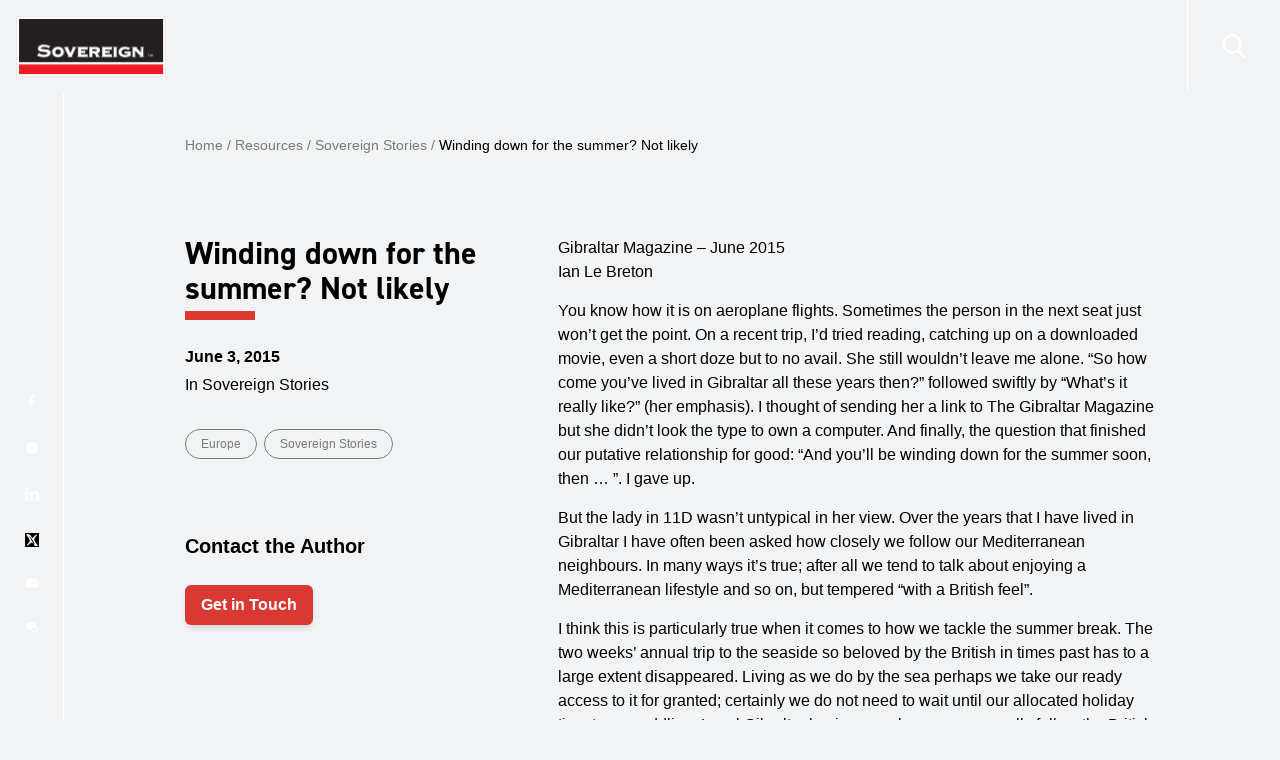

--- FILE ---
content_type: text/html; charset=UTF-8
request_url: https://www.sovereigngroup.com/sovereign-stories/winding-down-for-the-summer-not-likely/
body_size: 42821
content:
<!doctype html><html lang="en-US"><head id="head-of-the-page"> <script>
var gform;gform||(document.addEventListener("gform_main_scripts_loaded",function(){gform.scriptsLoaded=!0}),document.addEventListener("gform/theme/scripts_loaded",function(){gform.themeScriptsLoaded=!0}),window.addEventListener("DOMContentLoaded",function(){gform.domLoaded=!0}),gform={domLoaded:!1,scriptsLoaded:!1,themeScriptsLoaded:!1,isFormEditor:()=>"function"==typeof InitializeEditor,callIfLoaded:function(o){return!(!gform.domLoaded||!gform.scriptsLoaded||!gform.themeScriptsLoaded&&!gform.isFormEditor()||(gform.isFormEditor()&&console.warn("The use of gform.initializeOnLoaded() is deprecated in the form editor context and will be removed in Gravity Forms 3.1."),o(),0))},initializeOnLoaded:function(o){gform.callIfLoaded(o)||(document.addEventListener("gform_main_scripts_loaded",()=>{gform.scriptsLoaded=!0,gform.callIfLoaded(o)}),document.addEventListener("gform/theme/scripts_loaded",()=>{gform.themeScriptsLoaded=!0,gform.callIfLoaded(o)}),window.addEventListener("DOMContentLoaded",()=>{gform.domLoaded=!0,gform.callIfLoaded(o)}))},hooks:{action:{},filter:{}},addAction:function(o,r,e,t){gform.addHook("action",o,r,e,t)},addFilter:function(o,r,e,t){gform.addHook("filter",o,r,e,t)},doAction:function(o){gform.doHook("action",o,arguments)},applyFilters:function(o){return gform.doHook("filter",o,arguments)},removeAction:function(o,r){gform.removeHook("action",o,r)},removeFilter:function(o,r,e){gform.removeHook("filter",o,r,e)},addHook:function(o,r,e,t,n){null==gform.hooks[o][r]&&(gform.hooks[o][r]=[]);var d=gform.hooks[o][r];null==n&&(n=r+"_"+d.length),gform.hooks[o][r].push({tag:n,callable:e,priority:t=null==t?10:t})},doHook:function(r,o,e){var t;if(e=Array.prototype.slice.call(e,1),null!=gform.hooks[r][o]&&((o=gform.hooks[r][o]).sort(function(o,r){return o.priority-r.priority}),o.forEach(function(o){"function"!=typeof(t=o.callable)&&(t=window[t]),"action"==r?t.apply(null,e):e[0]=t.apply(null,e)})),"filter"==r)return e[0]},removeHook:function(o,r,t,n){var e;null!=gform.hooks[o][r]&&(e=(e=gform.hooks[o][r]).filter(function(o,r,e){return!!(null!=n&&n!=o.tag||null!=t&&t!=o.priority)}),gform.hooks[o][r]=e)}});
</script>
<meta charset="UTF-8"><meta name="viewport" content="width=device-width, initial-scale=1"><link rel="profile" href="https://gmpg.org/xfn/11"><base href="/"><style type="text/css">[v-cloak] {
			opacity: 0;
		}

		.modal-wrapper {
			display: none;
		}
		.scroll-fade,
		.scroll-fade-item,
		.scroll-fade-left,
		.scroll-fade-top,
		.scroll-fade-bottom {
		    visibility: hidden;
		}

                .banner-brand-btn{
                    background: #da3832;
                    border-color: #da3832;
                }
                .banner-brand-btn:hover{
                    background: #d84742;
                    border-color: #d84742;
                }  
                .off-brand-btn{
                    background: #000;
                    border-color:#000;
                }
                .off-brand-btn:hover{
                    background: #111111;
                    border-color:#111111;
                }</style><link rel="apple-touch-icon" sizes="57x57" href="/wp-content/themes/sovereigngroup2/favicon/apple-icon-57x57.png"><link rel="apple-touch-icon" sizes="60x60" href="/wp-content/themes/sovereigngroup2/favicon/apple-icon-60x60.png"><link rel="apple-touch-icon" sizes="72x72" href="/wp-content/themes/sovereigngroup2/favicon/apple-icon-72x72.png"><link rel="apple-touch-icon" sizes="76x76" href="/wp-content/themes/sovereigngroup2/favicon/apple-icon-76x76.png"><link rel="apple-touch-icon" sizes="114x114" href="/wp-content/themes/sovereigngroup2/favicon/apple-icon-114x114.png"><link rel="apple-touch-icon" sizes="120x120" href="/wp-content/themes/sovereigngroup2/favicon/apple-icon-120x120.png"><link rel="apple-touch-icon" sizes="144x144" href="/wp-content/themes/sovereigngroup2/favicon/apple-icon-144x144.png"><link rel="apple-touch-icon" sizes="152x152" href="/wp-content/themes/sovereigngroup2/favicon/apple-icon-152x152.png"><link rel="apple-touch-icon" sizes="180x180" href="/wp-content/themes/sovereigngroup2/favicon/apple-icon-180x180.png"><link rel="icon" type="image/png" sizes="192x192"  href="/wp-content/themes/sovereigngroup2/favicon/android-icon-192x192.png"><link rel="icon" type="image/png" sizes="32x32" href="/wp-content/themes/sovereigngroup2/favicon/favicon-32x32.png"><link rel="icon" type="image/png" sizes="96x96" href="/wp-content/themes/sovereigngroup2/favicon/favicon-96x96.png"><link rel="icon" type="image/png" sizes="16x16" href="/wp-content/themes/sovereigngroup2/favicon/favicon-16x16.png"><meta name="msapplication-TileColor" content="#111111"><meta name="msapplication-TileImage" content="/ms-icon-144x144.png"><meta name="theme-color" content="#111111"><link rel="preconnect" href="https://fonts.googleapis.com"><link rel="preconnect" href="https://fonts.gstatic.com" crossorigin><link href="https://fonts.googleapis.com/css2?family=Open+Sans:ital,wght@0,300;0,400;0,500;0,700;1,300&display=swap" rel="preload" as="style"> <script>window.dataLayer = window.dataLayer || [];
    function gtag() {
        dataLayer.push(arguments);
    }
    gtag("consent", "default", {
        ad_storage: "denied",
        ad_user_data: "denied", 
        ad_personalization: "denied",
        analytics_storage: "denied",
        functionality_storage: "denied",
        personalization_storage: "denied",
        security_storage: "granted",
        wait_for_update: 2000,
    });
    gtag("set", "ads_data_redaction", true);
    gtag("set", "url_passthrough", true);</script> <script>(function(w,d,u,t,o,c){w['dmtrackingobjectname']=o;c=d.createElement(t);c.async=1;c.src=u;t=d.getElementsByTagName
                (t)[0];t.parentNode.insertBefore(c,t);w[o]=w[o]||function(){(w[o].q=w[o].q||[]).push(arguments);};
                })(window, document, '//static.trackedweb.net/js/_dmptv4.js', 'script', 'dmPt');
                window.dmPt('create', 'DM-7844534409-01', 'www.sovereigngroup.com');
              window.dmPt('track');</script> <meta name='robots' content='index, follow, max-image-preview:large, max-snippet:-1, max-video-preview:-1' /> <script data-no-defer="1" data-ezscrex="false" data-cfasync="false" data-pagespeed-no-defer data-cookieconsent="ignore">var ctPublicFunctions = {"_ajax_nonce":"1123628351","_rest_nonce":"52f8298eff","_ajax_url":"\/wp-admin\/admin-ajax.php","_rest_url":"https:\/\/www.sovereigngroup.com\/wp-json\/","data__cookies_type":"none","data__ajax_type":"admin_ajax","data__bot_detector_enabled":0,"data__frontend_data_log_enabled":1,"cookiePrefix":"","wprocket_detected":false,"host_url":"www.sovereigngroup.com","text__ee_click_to_select":"Click to select the whole data","text__ee_original_email":"The complete one is","text__ee_got_it":"Got it","text__ee_blocked":"Blocked","text__ee_cannot_connect":"Cannot connect","text__ee_cannot_decode":"Can not decode email. Unknown reason","text__ee_email_decoder":"CleanTalk email decoder","text__ee_wait_for_decoding":"The magic is on the way!","text__ee_decoding_process":"Please wait a few seconds while we decode the contact data."}</script> <script data-no-defer="1" data-ezscrex="false" data-cfasync="false" data-pagespeed-no-defer data-cookieconsent="ignore">var ctPublic = {"_ajax_nonce":"1123628351","settings__forms__check_internal":"0","settings__forms__check_external":"0","settings__forms__force_protection":0,"settings__forms__search_test":"1","settings__forms__wc_add_to_cart":"0","settings__data__bot_detector_enabled":0,"settings__sfw__anti_crawler":0,"blog_home":"https:\/\/www.sovereigngroup.com\/","pixel__setting":"3","pixel__enabled":true,"pixel__url":"https:\/\/moderate3-v4.cleantalk.org\/pixel\/9b29491a0d0b74bd2f6798e66432b880.gif","data__email_check_before_post":"1","data__email_check_exist_post":0,"data__cookies_type":"none","data__key_is_ok":true,"data__visible_fields_required":true,"wl_brandname":"Anti-Spam by CleanTalk","wl_brandname_short":"CleanTalk","ct_checkjs_key":"fe30b061aa846c8e6efa2650265d47c6ce47cfef4e184a4305659c79355d8419","emailEncoderPassKey":"276ed35e94638f8c96ad5a299617f0ae","bot_detector_forms_excluded":"W10=","advancedCacheExists":true,"varnishCacheExists":false,"wc_ajax_add_to_cart":false}</script>  <script data-cfasync="false" data-pagespeed-no-defer>var gtm4wp_datalayer_name = "dataLayer";
	var dataLayer = dataLayer || [];</script> <link rel="preload" href="https://use.typekit.net/pev4egb.css" as="style" type="text/css" crossorigin="anonymous"><title>Winding down for the summer? Not likely - The Sovereign Group</title><meta name="description" content="Winding down for the summer? Not likely - You know how it is on aeroplane flights. Sometimes the person in the next seat just won’t get the point. On a recent trip, I’d tried reading, catching up on a downloaded movie, even a short doze but to no avail. She still wouldn’t leave me alone." /><link rel="canonical" href="https://www.sovereigngroup.com/sovereign-stories/winding-down-for-the-summer-not-likely/" /><meta property="og:locale" content="en_US" /><meta property="og:type" content="article" /><meta property="og:title" content="Winding down for the summer? Not likely" /><meta property="og:description" content="Winding down for the summer? Not likely - You know how it is on aeroplane flights. Sometimes the person in the next seat just won’t get the point. On a recent trip, I’d tried reading, catching up on a downloaded movie, even a short doze but to no avail. She still wouldn’t leave me alone." /><meta property="og:url" content="https://www.sovereigngroup.com/sovereign-stories/winding-down-for-the-summer-not-likely/" /><meta property="og:site_name" content="The Sovereign Group" /><meta property="article:published_time" content="2015-06-03T09:21:29+00:00" /><meta property="og:image" content="https://www.sovereigngroup.com/wp-content/uploads/2015/06/The_Gibraltar_Magazine_June_2015.jpg" /><meta property="og:image:width" content="500" /><meta property="og:image:height" content="345" /><meta property="og:image:type" content="image/jpeg" /><meta name="author" content="Ian" /><meta name="twitter:card" content="summary_large_image" /><meta name="twitter:label1" content="Written by" /><meta name="twitter:data1" content="Ian" /><meta name="twitter:label2" content="Est. reading time" /><meta name="twitter:data2" content="6 minutes" /> <script type="application/ld+json" class="yoast-schema-graph">{"@context":"https://schema.org","@graph":[{"@type":"Article","@id":"https://www.sovereigngroup.com/sovereign-stories/winding-down-for-the-summer-not-likely/#article","isPartOf":{"@id":"https://www.sovereigngroup.com/sovereign-stories/winding-down-for-the-summer-not-likely/"},"author":{"name":"Ian","@id":"https://www.sovereigngroup.com/#/schema/person/4302d14cdc74ed72ae5fcaa029f3c5a0"},"headline":"Winding down for the summer? Not likely","datePublished":"2015-06-03T09:21:29+00:00","mainEntityOfPage":{"@id":"https://www.sovereigngroup.com/sovereign-stories/winding-down-for-the-summer-not-likely/"},"wordCount":1305,"commentCount":0,"publisher":{"@id":"https://www.sovereigngroup.com/#organization"},"image":{"@id":"https://www.sovereigngroup.com/sovereign-stories/winding-down-for-the-summer-not-likely/#primaryimage"},"thumbnailUrl":"https://www.sovereigngroup.com/wp-content/uploads/2015/06/The_Gibraltar_Magazine_June_2015.jpg","articleSection":["Sovereign Stories"],"inLanguage":"en-US","potentialAction":[{"@type":"CommentAction","name":"Comment","target":["https://www.sovereigngroup.com/sovereign-stories/winding-down-for-the-summer-not-likely/#respond"]}]},{"@type":"WebPage","@id":"https://www.sovereigngroup.com/sovereign-stories/winding-down-for-the-summer-not-likely/","url":"https://www.sovereigngroup.com/sovereign-stories/winding-down-for-the-summer-not-likely/","name":"Winding down for the summer? Not likely - The Sovereign Group","isPartOf":{"@id":"https://www.sovereigngroup.com/#website"},"primaryImageOfPage":{"@id":"https://www.sovereigngroup.com/sovereign-stories/winding-down-for-the-summer-not-likely/#primaryimage"},"image":{"@id":"https://www.sovereigngroup.com/sovereign-stories/winding-down-for-the-summer-not-likely/#primaryimage"},"thumbnailUrl":"https://www.sovereigngroup.com/wp-content/uploads/2015/06/The_Gibraltar_Magazine_June_2015.jpg","datePublished":"2015-06-03T09:21:29+00:00","description":"Winding down for the summer? Not likely - You know how it is on aeroplane flights. Sometimes the person in the next seat just won’t get the point. On a recent trip, I’d tried reading, catching up on a downloaded movie, even a short doze but to no avail. She still wouldn’t leave me alone.","breadcrumb":{"@id":"https://www.sovereigngroup.com/sovereign-stories/winding-down-for-the-summer-not-likely/#breadcrumb"},"inLanguage":"en-US","potentialAction":[{"@type":"ReadAction","target":["https://www.sovereigngroup.com/sovereign-stories/winding-down-for-the-summer-not-likely/"]}]},{"@type":"ImageObject","inLanguage":"en-US","@id":"https://www.sovereigngroup.com/sovereign-stories/winding-down-for-the-summer-not-likely/#primaryimage","url":"https://www.sovereigngroup.com/wp-content/uploads/2015/06/The_Gibraltar_Magazine_June_2015.jpg","contentUrl":"https://www.sovereigngroup.com/wp-content/uploads/2015/06/The_Gibraltar_Magazine_June_2015.jpg","width":500,"height":345},{"@type":"BreadcrumbList","@id":"https://www.sovereigngroup.com/sovereign-stories/winding-down-for-the-summer-not-likely/#breadcrumb","itemListElement":[{"@type":"ListItem","position":1,"name":"Home","item":"https://www.sovereigngroup.com/"},{"@type":"ListItem","position":2,"name":"Winding down for the summer? Not likely"}]},{"@type":"WebSite","@id":"https://www.sovereigngroup.com/#website","url":"https://www.sovereigngroup.com/","name":"The Sovereign Group","description":"Intelligent Offshore Tax Planning since 1987","publisher":{"@id":"https://www.sovereigngroup.com/#organization"},"potentialAction":[{"@type":"SearchAction","target":{"@type":"EntryPoint","urlTemplate":"https://www.sovereigngroup.com/?s={search_term_string}"},"query-input":{"@type":"PropertyValueSpecification","valueRequired":true,"valueName":"search_term_string"}}],"inLanguage":"en-US"},{"@type":"Organization","@id":"https://www.sovereigngroup.com/#organization","name":"The Sovereign Group","url":"https://www.sovereigngroup.com/","logo":{"@type":"ImageObject","inLanguage":"en-US","@id":"https://www.sovereigngroup.com/#/schema/logo/image/","url":"https://www.sovereigngroup.com/wp-content/uploads/2022/09/sgfav.png","contentUrl":"https://www.sovereigngroup.com/wp-content/uploads/2022/09/sgfav.png","width":16,"height":16,"caption":"The Sovereign Group"},"image":{"@id":"https://www.sovereigngroup.com/#/schema/logo/image/"}},{"@type":"Person","@id":"https://www.sovereigngroup.com/#/schema/person/4302d14cdc74ed72ae5fcaa029f3c5a0","name":"Ian","image":{"@type":"ImageObject","inLanguage":"en-US","@id":"https://www.sovereigngroup.com/#/schema/person/image/","url":"https://secure.gravatar.com/avatar/?s=96&d=mm&r=g","contentUrl":"https://secure.gravatar.com/avatar/?s=96&d=mm&r=g","caption":"Ian"},"url":"https://www.sovereigngroup.com/author/ian/"}]}</script> <link rel='dns-prefetch' href='//cdnjs.cloudflare.com' /><link rel='dns-prefetch' href='//use.typekit.net' /><link rel="alternate" type="application/rss+xml" title="The Sovereign Group &raquo; Feed" href="https://www.sovereigngroup.com/feed/" /><link rel="alternate" type="application/rss+xml" title="The Sovereign Group &raquo; Comments Feed" href="https://www.sovereigngroup.com/comments/feed/" /><style>/* Apply font-display swap to avoid FOUT (Flash of Unstyled Text) */
            @font-face {
                font-family: "din-2014", sans-serif;
                font-display: swap;
            }</style><link rel="alternate" type="application/rss+xml" title="The Sovereign Group &raquo; Winding down for the summer? Not likely Comments Feed" href="https://www.sovereigngroup.com/sovereign-stories/winding-down-for-the-summer-not-likely/feed/" /><link rel="alternate" title="oEmbed (JSON)" type="application/json+oembed" href="https://www.sovereigngroup.com/wp-json/oembed/1.0/embed?url=https%3A%2F%2Fwww.sovereigngroup.com%2Fsovereign-stories%2Fwinding-down-for-the-summer-not-likely%2F" /><link rel="alternate" title="oEmbed (XML)" type="text/xml+oembed" href="https://www.sovereigngroup.com/wp-json/oembed/1.0/embed?url=https%3A%2F%2Fwww.sovereigngroup.com%2Fsovereign-stories%2Fwinding-down-for-the-summer-not-likely%2F&#038;format=xml" /><style id='wp-img-auto-sizes-contain-inline-css'>img:is([sizes=auto i],[sizes^="auto," i]){contain-intrinsic-size:3000px 1500px}
/*# sourceURL=wp-img-auto-sizes-contain-inline-css */</style><style id='wp-emoji-styles-inline-css'>img.wp-smiley, img.emoji {
		display: inline !important;
		border: none !important;
		box-shadow: none !important;
		height: 1em !important;
		width: 1em !important;
		margin: 0 0.07em !important;
		vertical-align: -0.1em !important;
		background: none !important;
		padding: 0 !important;
	}
/*# sourceURL=wp-emoji-styles-inline-css */</style><link rel='stylesheet' id='wp-block-library-css' href='https://www.sovereigngroup.com/wp-includes/css/dist/block-library/style.min.css?ver=6.9' media='all' /><style id='global-styles-inline-css'>:root{--wp--preset--aspect-ratio--square: 1;--wp--preset--aspect-ratio--4-3: 4/3;--wp--preset--aspect-ratio--3-4: 3/4;--wp--preset--aspect-ratio--3-2: 3/2;--wp--preset--aspect-ratio--2-3: 2/3;--wp--preset--aspect-ratio--16-9: 16/9;--wp--preset--aspect-ratio--9-16: 9/16;--wp--preset--color--black: #000000;--wp--preset--color--cyan-bluish-gray: #abb8c3;--wp--preset--color--white: #ffffff;--wp--preset--color--pale-pink: #f78da7;--wp--preset--color--vivid-red: #cf2e2e;--wp--preset--color--luminous-vivid-orange: #ff6900;--wp--preset--color--luminous-vivid-amber: #fcb900;--wp--preset--color--light-green-cyan: #7bdcb5;--wp--preset--color--vivid-green-cyan: #00d084;--wp--preset--color--pale-cyan-blue: #8ed1fc;--wp--preset--color--vivid-cyan-blue: #0693e3;--wp--preset--color--vivid-purple: #9b51e0;--wp--preset--gradient--vivid-cyan-blue-to-vivid-purple: linear-gradient(135deg,rgb(6,147,227) 0%,rgb(155,81,224) 100%);--wp--preset--gradient--light-green-cyan-to-vivid-green-cyan: linear-gradient(135deg,rgb(122,220,180) 0%,rgb(0,208,130) 100%);--wp--preset--gradient--luminous-vivid-amber-to-luminous-vivid-orange: linear-gradient(135deg,rgb(252,185,0) 0%,rgb(255,105,0) 100%);--wp--preset--gradient--luminous-vivid-orange-to-vivid-red: linear-gradient(135deg,rgb(255,105,0) 0%,rgb(207,46,46) 100%);--wp--preset--gradient--very-light-gray-to-cyan-bluish-gray: linear-gradient(135deg,rgb(238,238,238) 0%,rgb(169,184,195) 100%);--wp--preset--gradient--cool-to-warm-spectrum: linear-gradient(135deg,rgb(74,234,220) 0%,rgb(151,120,209) 20%,rgb(207,42,186) 40%,rgb(238,44,130) 60%,rgb(251,105,98) 80%,rgb(254,248,76) 100%);--wp--preset--gradient--blush-light-purple: linear-gradient(135deg,rgb(255,206,236) 0%,rgb(152,150,240) 100%);--wp--preset--gradient--blush-bordeaux: linear-gradient(135deg,rgb(254,205,165) 0%,rgb(254,45,45) 50%,rgb(107,0,62) 100%);--wp--preset--gradient--luminous-dusk: linear-gradient(135deg,rgb(255,203,112) 0%,rgb(199,81,192) 50%,rgb(65,88,208) 100%);--wp--preset--gradient--pale-ocean: linear-gradient(135deg,rgb(255,245,203) 0%,rgb(182,227,212) 50%,rgb(51,167,181) 100%);--wp--preset--gradient--electric-grass: linear-gradient(135deg,rgb(202,248,128) 0%,rgb(113,206,126) 100%);--wp--preset--gradient--midnight: linear-gradient(135deg,rgb(2,3,129) 0%,rgb(40,116,252) 100%);--wp--preset--font-size--small: 13px;--wp--preset--font-size--medium: 20px;--wp--preset--font-size--large: 36px;--wp--preset--font-size--x-large: 42px;--wp--preset--spacing--20: 0.44rem;--wp--preset--spacing--30: 0.67rem;--wp--preset--spacing--40: 1rem;--wp--preset--spacing--50: 1.5rem;--wp--preset--spacing--60: 2.25rem;--wp--preset--spacing--70: 3.38rem;--wp--preset--spacing--80: 5.06rem;--wp--preset--shadow--natural: 6px 6px 9px rgba(0, 0, 0, 0.2);--wp--preset--shadow--deep: 12px 12px 50px rgba(0, 0, 0, 0.4);--wp--preset--shadow--sharp: 6px 6px 0px rgba(0, 0, 0, 0.2);--wp--preset--shadow--outlined: 6px 6px 0px -3px rgb(255, 255, 255), 6px 6px rgb(0, 0, 0);--wp--preset--shadow--crisp: 6px 6px 0px rgb(0, 0, 0);}:where(.is-layout-flex){gap: 0.5em;}:where(.is-layout-grid){gap: 0.5em;}body .is-layout-flex{display: flex;}.is-layout-flex{flex-wrap: wrap;align-items: center;}.is-layout-flex > :is(*, div){margin: 0;}body .is-layout-grid{display: grid;}.is-layout-grid > :is(*, div){margin: 0;}:where(.wp-block-columns.is-layout-flex){gap: 2em;}:where(.wp-block-columns.is-layout-grid){gap: 2em;}:where(.wp-block-post-template.is-layout-flex){gap: 1.25em;}:where(.wp-block-post-template.is-layout-grid){gap: 1.25em;}.has-black-color{color: var(--wp--preset--color--black) !important;}.has-cyan-bluish-gray-color{color: var(--wp--preset--color--cyan-bluish-gray) !important;}.has-white-color{color: var(--wp--preset--color--white) !important;}.has-pale-pink-color{color: var(--wp--preset--color--pale-pink) !important;}.has-vivid-red-color{color: var(--wp--preset--color--vivid-red) !important;}.has-luminous-vivid-orange-color{color: var(--wp--preset--color--luminous-vivid-orange) !important;}.has-luminous-vivid-amber-color{color: var(--wp--preset--color--luminous-vivid-amber) !important;}.has-light-green-cyan-color{color: var(--wp--preset--color--light-green-cyan) !important;}.has-vivid-green-cyan-color{color: var(--wp--preset--color--vivid-green-cyan) !important;}.has-pale-cyan-blue-color{color: var(--wp--preset--color--pale-cyan-blue) !important;}.has-vivid-cyan-blue-color{color: var(--wp--preset--color--vivid-cyan-blue) !important;}.has-vivid-purple-color{color: var(--wp--preset--color--vivid-purple) !important;}.has-black-background-color{background-color: var(--wp--preset--color--black) !important;}.has-cyan-bluish-gray-background-color{background-color: var(--wp--preset--color--cyan-bluish-gray) !important;}.has-white-background-color{background-color: var(--wp--preset--color--white) !important;}.has-pale-pink-background-color{background-color: var(--wp--preset--color--pale-pink) !important;}.has-vivid-red-background-color{background-color: var(--wp--preset--color--vivid-red) !important;}.has-luminous-vivid-orange-background-color{background-color: var(--wp--preset--color--luminous-vivid-orange) !important;}.has-luminous-vivid-amber-background-color{background-color: var(--wp--preset--color--luminous-vivid-amber) !important;}.has-light-green-cyan-background-color{background-color: var(--wp--preset--color--light-green-cyan) !important;}.has-vivid-green-cyan-background-color{background-color: var(--wp--preset--color--vivid-green-cyan) !important;}.has-pale-cyan-blue-background-color{background-color: var(--wp--preset--color--pale-cyan-blue) !important;}.has-vivid-cyan-blue-background-color{background-color: var(--wp--preset--color--vivid-cyan-blue) !important;}.has-vivid-purple-background-color{background-color: var(--wp--preset--color--vivid-purple) !important;}.has-black-border-color{border-color: var(--wp--preset--color--black) !important;}.has-cyan-bluish-gray-border-color{border-color: var(--wp--preset--color--cyan-bluish-gray) !important;}.has-white-border-color{border-color: var(--wp--preset--color--white) !important;}.has-pale-pink-border-color{border-color: var(--wp--preset--color--pale-pink) !important;}.has-vivid-red-border-color{border-color: var(--wp--preset--color--vivid-red) !important;}.has-luminous-vivid-orange-border-color{border-color: var(--wp--preset--color--luminous-vivid-orange) !important;}.has-luminous-vivid-amber-border-color{border-color: var(--wp--preset--color--luminous-vivid-amber) !important;}.has-light-green-cyan-border-color{border-color: var(--wp--preset--color--light-green-cyan) !important;}.has-vivid-green-cyan-border-color{border-color: var(--wp--preset--color--vivid-green-cyan) !important;}.has-pale-cyan-blue-border-color{border-color: var(--wp--preset--color--pale-cyan-blue) !important;}.has-vivid-cyan-blue-border-color{border-color: var(--wp--preset--color--vivid-cyan-blue) !important;}.has-vivid-purple-border-color{border-color: var(--wp--preset--color--vivid-purple) !important;}.has-vivid-cyan-blue-to-vivid-purple-gradient-background{background: var(--wp--preset--gradient--vivid-cyan-blue-to-vivid-purple) !important;}.has-light-green-cyan-to-vivid-green-cyan-gradient-background{background: var(--wp--preset--gradient--light-green-cyan-to-vivid-green-cyan) !important;}.has-luminous-vivid-amber-to-luminous-vivid-orange-gradient-background{background: var(--wp--preset--gradient--luminous-vivid-amber-to-luminous-vivid-orange) !important;}.has-luminous-vivid-orange-to-vivid-red-gradient-background{background: var(--wp--preset--gradient--luminous-vivid-orange-to-vivid-red) !important;}.has-very-light-gray-to-cyan-bluish-gray-gradient-background{background: var(--wp--preset--gradient--very-light-gray-to-cyan-bluish-gray) !important;}.has-cool-to-warm-spectrum-gradient-background{background: var(--wp--preset--gradient--cool-to-warm-spectrum) !important;}.has-blush-light-purple-gradient-background{background: var(--wp--preset--gradient--blush-light-purple) !important;}.has-blush-bordeaux-gradient-background{background: var(--wp--preset--gradient--blush-bordeaux) !important;}.has-luminous-dusk-gradient-background{background: var(--wp--preset--gradient--luminous-dusk) !important;}.has-pale-ocean-gradient-background{background: var(--wp--preset--gradient--pale-ocean) !important;}.has-electric-grass-gradient-background{background: var(--wp--preset--gradient--electric-grass) !important;}.has-midnight-gradient-background{background: var(--wp--preset--gradient--midnight) !important;}.has-small-font-size{font-size: var(--wp--preset--font-size--small) !important;}.has-medium-font-size{font-size: var(--wp--preset--font-size--medium) !important;}.has-large-font-size{font-size: var(--wp--preset--font-size--large) !important;}.has-x-large-font-size{font-size: var(--wp--preset--font-size--x-large) !important;}
/*# sourceURL=global-styles-inline-css */</style><style id='classic-theme-styles-inline-css'>/*! This file is auto-generated */
.wp-block-button__link{color:#fff;background-color:#32373c;border-radius:9999px;box-shadow:none;text-decoration:none;padding:calc(.667em + 2px) calc(1.333em + 2px);font-size:1.125em}.wp-block-file__button{background:#32373c;color:#fff;text-decoration:none}
/*# sourceURL=/wp-includes/css/classic-themes.min.css */</style><link rel="preload" href="https://www.sovereigngroup.com/wp-content/plugins/wp-job-openings/assets/css/general.min.css" as="style" onload="this.onload=null;this.rel='stylesheet'"> <noscript><link rel="stylesheet" href="https://www.sovereigngroup.com/wp-content/plugins/wp-job-openings/assets/css/general.min.css"></noscript><link rel="preload" href="https://www.sovereigngroup.com/wp-content/plugins/wp-job-openings/assets/css/style.min.css" as="style" onload="this.onload=null;this.rel='stylesheet'"> <noscript><link rel="stylesheet" href="https://www.sovereigngroup.com/wp-content/plugins/wp-job-openings/assets/css/style.min.css"></noscript><link rel="preload" href="/wp-includes/css/dist/components/style.min.css" as="style" onload="this.onload=null;this.rel='stylesheet'"> <noscript><link rel="stylesheet" href="/wp-includes/css/dist/components/style.min.css"></noscript><link rel="preload" href="/wp-includes/css/dist/preferences/style.min.css" as="style" onload="this.onload=null;this.rel='stylesheet'"> <noscript><link rel="stylesheet" href="/wp-includes/css/dist/preferences/style.min.css"></noscript><link rel="preload" href="/wp-includes/css/dist/block-editor/style.min.css" as="style" onload="this.onload=null;this.rel='stylesheet'"> <noscript><link rel="stylesheet" href="/wp-includes/css/dist/block-editor/style.min.css"></noscript><link rel="preload" href="https://www.sovereigngroup.com/wp-content/plugins/popup-maker/dist/packages/block-library-style.css" as="style" onload="this.onload=null;this.rel='stylesheet'"> <noscript><link rel="stylesheet" href="https://www.sovereigngroup.com/wp-content/plugins/popup-maker/dist/packages/block-library-style.css"></noscript><link rel="preload" href="https://www.sovereigngroup.com/wp-content/plugins/cleantalk-spam-protect/css/cleantalk-public.min.css" as="style" onload="this.onload=null;this.rel='stylesheet'"> <noscript><link rel="stylesheet" href="https://www.sovereigngroup.com/wp-content/plugins/cleantalk-spam-protect/css/cleantalk-public.min.css"></noscript><link rel="preload" href="https://www.sovereigngroup.com/wp-content/plugins/cleantalk-spam-protect/css/cleantalk-email-decoder.min.css" as="style" onload="this.onload=null;this.rel='stylesheet'"> <noscript><link rel="stylesheet" href="https://www.sovereigngroup.com/wp-content/plugins/cleantalk-spam-protect/css/cleantalk-email-decoder.min.css"></noscript><link rel="preload" href="https://www.sovereigngroup.com/wp-content/plugins/delightful-downloads/assets/css/delightful-downloads.min.css" as="style" onload="this.onload=null;this.rel='stylesheet'"> <noscript><link rel="stylesheet" href="https://www.sovereigngroup.com/wp-content/plugins/delightful-downloads/assets/css/delightful-downloads.min.css"></noscript><link rel="preload" href="https://www.sovereigngroup.com/wp-content/plugins/olark-live-chat/public/css/olark-wp-public.css" as="style" onload="this.onload=null;this.rel='stylesheet'"> <noscript><link rel="stylesheet" href="https://www.sovereigngroup.com/wp-content/plugins/olark-live-chat/public/css/olark-wp-public.css"></noscript><link rel="preload" href="https://www.sovereigngroup.com/wp-content/plugins/responsive-accordion-and-collapse/css/font-awesome/css/font-awesome.min.css" as="style" onload="this.onload=null;this.rel='stylesheet'"> <noscript><link rel="stylesheet" href="https://www.sovereigngroup.com/wp-content/plugins/responsive-accordion-and-collapse/css/font-awesome/css/font-awesome.min.css"></noscript><link rel="preload" href="https://www.sovereigngroup.com/wp-content/plugins/responsive-accordion-and-collapse/css/bootstrap-front.css" as="style" onload="this.onload=null;this.rel='stylesheet'"> <noscript><link rel="stylesheet" href="https://www.sovereigngroup.com/wp-content/plugins/responsive-accordion-and-collapse/css/bootstrap-front.css"></noscript><link rel="preload" href="https://www.sovereigngroup.com/wp-content/plugins/sitepress-multilingual-cms/templates/language-switchers/legacy-list-horizontal/style.min.css" as="style" onload="this.onload=null;this.rel='stylesheet'"> <noscript><link rel="stylesheet" href="https://www.sovereigngroup.com/wp-content/plugins/sitepress-multilingual-cms/templates/language-switchers/legacy-list-horizontal/style.min.css"></noscript><style id='wpml-legacy-horizontal-list-0-inline-css'>.wpml-ls-statics-footer a, .wpml-ls-statics-footer .wpml-ls-sub-menu a, .wpml-ls-statics-footer .wpml-ls-sub-menu a:link, .wpml-ls-statics-footer li:not(.wpml-ls-current-language) .wpml-ls-link, .wpml-ls-statics-footer li:not(.wpml-ls-current-language) .wpml-ls-link:link {color:#444444;background-color:#ffffff;}.wpml-ls-statics-footer .wpml-ls-sub-menu a:hover,.wpml-ls-statics-footer .wpml-ls-sub-menu a:focus, .wpml-ls-statics-footer .wpml-ls-sub-menu a:link:hover, .wpml-ls-statics-footer .wpml-ls-sub-menu a:link:focus {color:#000000;background-color:#eeeeee;}.wpml-ls-statics-footer .wpml-ls-current-language > a {color:#444444;background-color:#ffffff;}.wpml-ls-statics-footer .wpml-ls-current-language:hover>a, .wpml-ls-statics-footer .wpml-ls-current-language>a:focus {color:#000000;background-color:#eeeeee;}
/*# sourceURL=wpml-legacy-horizontal-list-0-inline-css */</style><link rel="preload" href="https://www.sovereigngroup.com/wp-content/themes/sovereigngroup2/style.css" as="style" onload="this.onload=null;this.rel='stylesheet'"> <noscript><link rel="stylesheet" href="https://www.sovereigngroup.com/wp-content/themes/sovereigngroup2/style.css"></noscript><link rel='stylesheet' id='sovereigngroup-lib-css' href='https://www.sovereigngroup.com/wp-content/themes/sovereigngroup2/assets/dist/lib.css?ver=1708367805' media='all' /><link rel='stylesheet' id='sovereigngroup-styles-css' href='https://www.sovereigngroup.com/wp-content/themes/sovereigngroup2/assets/dist/layout.css?ver=6.4.6' media='all' /><link rel='stylesheet' id='sovereigngroup-dev-fix-design-css' href='https://www.sovereigngroup.com/wp-content/themes/sovereigngroup2/development/fix-design.css?ver=1705518202' media='all' /><link rel="preload" href="https://use.typekit.net/pev4egb.css" as="style" onload="this.onload=null;this.rel='stylesheet'"> <noscript><link rel="stylesheet" href="https://use.typekit.net/pev4egb.css"></noscript><script id="wpml-cookie-js-extra">var wpml_cookies = {"wp-wpml_current_language":{"value":"en","expires":1,"path":"/"}};
var wpml_cookies = {"wp-wpml_current_language":{"value":"en","expires":1,"path":"/"}};
//# sourceURL=wpml-cookie-js-extra</script> <script src='https://www.sovereigngroup.com/wp-content/plugins/sitepress-multilingual-cms/res/js/cookies/language-cookie.js?ver=486900' defer></script><script id="olark-wp-js-extra">var olark_vars = {"site_ID":"4222-438-10-4096","expand":"0","float":"0","override_lang":"0","lang":"","api":"","mobile":"0","woocommerce":"","woocommerce_version":null,"enable_cartsaver":"0"};
//# sourceURL=olark-wp-js-extra</script> <script src='https://www.sovereigngroup.com/wp-content/plugins/olark-live-chat/public/js/olark-wp-public.js?ver=1.0.0' defer></script><script src="https://www.sovereigngroup.com/wp-content/plugins/cleantalk-spam-protect/js/apbct-public-bundle_gathering.min.js?ver=6.70.1_1768401436" id="apbct-public-bundle_gathering.min-js-js"></script> <script id="3d-flip-book-client-locale-loader-js-extra">var FB3D_CLIENT_LOCALE = {"ajaxurl":"https://www.sovereigngroup.com/wp-admin/admin-ajax.php","dictionary":{"Table of contents":"Table of contents","Close":"Close","Bookmarks":"Bookmarks","Thumbnails":"Thumbnails","Search":"Search","Share":"Share","Facebook":"Facebook","Twitter":"Twitter","Email":"Email","Play":"Play","Previous page":"Previous page","Next page":"Next page","Zoom in":"Zoom in","Zoom out":"Zoom out","Fit view":"Fit view","Auto play":"Auto play","Full screen":"Full screen","More":"More","Smart pan":"Smart pan","Single page":"Single page","Sounds":"Sounds","Stats":"Stats","Print":"Print","Download":"Download","Goto first page":"Goto first page","Goto last page":"Goto last page"},"images":"https://www.sovereigngroup.com/wp-content/plugins/interactive-3d-flipbook-powered-physics-engine/assets/images/","jsData":{"urls":[],"posts":{"ids_mis":[],"ids":[]},"pages":[],"firstPages":[],"bookCtrlProps":[],"bookTemplates":[]},"key":"3d-flip-book","pdfJS":{"pdfJsLib":"https://www.sovereigngroup.com/wp-content/plugins/interactive-3d-flipbook-powered-physics-engine/assets/js/pdf.min.js?ver=4.3.136","pdfJsWorker":"https://www.sovereigngroup.com/wp-content/plugins/interactive-3d-flipbook-powered-physics-engine/assets/js/pdf.worker.js?ver=4.3.136","stablePdfJsLib":"https://www.sovereigngroup.com/wp-content/plugins/interactive-3d-flipbook-powered-physics-engine/assets/js/stable/pdf.min.js?ver=2.5.207","stablePdfJsWorker":"https://www.sovereigngroup.com/wp-content/plugins/interactive-3d-flipbook-powered-physics-engine/assets/js/stable/pdf.worker.js?ver=2.5.207","pdfJsCMapUrl":"https://www.sovereigngroup.com/wp-content/plugins/interactive-3d-flipbook-powered-physics-engine/assets/cmaps/"},"cacheurl":"https://www.sovereigngroup.com/wp-content/uploads/3d-flip-book/cache/","pluginsurl":"https://www.sovereigngroup.com/wp-content/plugins/","pluginurl":"https://www.sovereigngroup.com/wp-content/plugins/interactive-3d-flipbook-powered-physics-engine/","thumbnailSize":{"width":"150","height":"150"},"version":"1.16.17"};
//# sourceURL=3d-flip-book-client-locale-loader-js-extra</script> <script src="https://www.sovereigngroup.com/wp-content/plugins/interactive-3d-flipbook-powered-physics-engine/assets/js/client-locale-loader.js?ver=1.16.17" id="3d-flip-book-client-locale-loader-js" async data-wp-strategy="async"></script> <link rel="https://api.w.org/" href="https://www.sovereigngroup.com/wp-json/" /><link rel="alternate" title="JSON" type="application/json" href="https://www.sovereigngroup.com/wp-json/wp/v2/posts/4208" /><link rel="EditURI" type="application/rsd+xml" title="RSD" href="https://www.sovereigngroup.com/xmlrpc.php?rsd" /><link rel='shortlink' href='https://www.sovereigngroup.com/?p=4208' /><meta name="generator" content="WPML ver:4.8.6 stt:5,59,1,4;" /><meta name="generator" content="performance-lab 4.0.1; plugins: ">  <script data-cfasync="false" data-pagespeed-no-defer>var dataLayer_content = {"pagePostType":"post","pagePostType2":"single-post","pageCategory":["sovereign-stories"],"pagePostAuthor":"Ian"};
	dataLayer.push( dataLayer_content );</script> <script data-cfasync="false" data-pagespeed-no-defer>(function(w,d,s,l,i){w[l]=w[l]||[];w[l].push({'gtm.start':
new Date().getTime(),event:'gtm.js'});var f=d.getElementsByTagName(s)[0],
j=d.createElement(s),dl=l!='dataLayer'?'&l='+l:'';j.async=true;j.src=
'//www.googletagmanager.com/gtm.js?id='+i+dl;f.parentNode.insertBefore(j,f);
})(window,document,'script','dataLayer','GTM-TZX34RX');</script> <style id="wp-custom-css">a.ddownload-button.button-blue{
	    font-size: 1rem;
    font-family: 'Open Sans';
    font-weight: 300;
    color: #000 !important;
    background: transparent;
    border: 0;
    text-shadow: none;
    padding-left: 0;
    text-decoration: underline !important;
}
.nst{
        color: #ec3c57;
    font-size: 0.8rem;
    font-weight: 800;
    padding-bottom: 0.3rem;
}</style> <script async src="https://www.googletagmanager.com/gtag/js?id=AW-1008548881"></script> <script>window.dataLayer = window.dataLayer || []; function gtag(){dataLayer.push(arguments);} gtag('js', new Date()); gtag('config', 'AW-1008548881');</script> <script type="text/javascript">_linkedin_partner_id = "32400";
	window._linkedin_data_partner_ids = window._linkedin_data_partner_ids || [];
	window._linkedin_data_partner_ids.push(_linkedin_partner_id);</script> <script type="text/javascript">(function(){var s = document.getElementsByTagName("script")[0];
	var b = document.createElement("script");
	b.type = "text/javascript";b.async = true;
	b.src = "https://snap.licdn.com/li.lms-analytics/insight.min.js";
	s.parentNode.insertBefore(b, s);})();</script> <noscript> <img height="1" width="1" style="display:none;" alt="" src="https://px.ads.linkedin.com/collect/?pid=32400&fmt=gif" /> </noscript><meta name="facebook-domain-verification" content="3mekfkaabx36yijdvt91qgr2b4q5nf" /> <script>!function(f,b,e,v,n,t,s)
		{if(f.fbq)return;n=f.fbq=function(){n.callMethod?
		n.callMethod.apply(n,arguments):n.queue.push(arguments)};
		if(!f._fbq)f._fbq=n;n.push=n;n.loaded=!0;n.version='2.0';
		n.queue=[];t=b.createElement(e);t.async=!0;
		t.src=v;s=b.getElementsByTagName(e)[0];
		s.parentNode.insertBefore(t,s)}(window, document,'script',
		'https://connect.facebook.net/en_US/fbevents.js');
		fbq('init', '1223577041419484');
		fbq('track', 'PageView');</script> <link rel="preload" as="image" href="https://www.sovereigngroup.com/wp-content/uploads/2015/06/The_Gibraltar_Magazine_June_2015.jpg" media="(min-width: 768px)"> <noscript><iframe src="https://www.googletagmanager.com/ns.html?id=GTM-TZX34RX" height="0" width="0" style="display:none;visibility:hidden" aria-hidden="true"></iframe></noscript><link rel="preload" href="https://www.sovereigngroup.com/wp-content/plugins/gravityforms/includes/addon/css/gaddon_settings.min.css" as="style" onload="this.onload=null;this.rel='stylesheet'"> <noscript><link rel="stylesheet" href="https://www.sovereigngroup.com/wp-content/plugins/gravityforms/includes/addon/css/gaddon_settings.min.css"></noscript><link rel="preload" href="https://www.sovereigngroup.com/wp-content/plugins/gravityforms/legacy/css/chosen.min.css" as="style" onload="this.onload=null;this.rel='stylesheet'"> <noscript><link rel="stylesheet" href="https://www.sovereigngroup.com/wp-content/plugins/gravityforms/legacy/css/chosen.min.css"></noscript><link rel="preload" href="https://www.sovereigngroup.com/wp-content/plugins/gravityformsdynamicscrm/assets/css/admin.css" as="style" onload="this.onload=null;this.rel='stylesheet'"> <noscript><link rel="stylesheet" href="https://www.sovereigngroup.com/wp-content/plugins/gravityformsdynamicscrm/assets/css/admin.css"></noscript><link rel="preload" href="https://www.sovereigngroup.com/wp-content/plugins/gravityforms/assets/css/dist/basic.min.css" as="style" onload="this.onload=null;this.rel='stylesheet'"> <noscript><link rel="stylesheet" href="https://www.sovereigngroup.com/wp-content/plugins/gravityforms/assets/css/dist/basic.min.css"></noscript><link rel="preload" href="https://www.sovereigngroup.com/wp-content/plugins/gravityforms/assets/css/dist/theme-components.min.css" as="style" onload="this.onload=null;this.rel='stylesheet'"> <noscript><link rel="stylesheet" href="https://www.sovereigngroup.com/wp-content/plugins/gravityforms/assets/css/dist/theme-components.min.css"></noscript><link rel="preload" href="https://www.sovereigngroup.com/wp-content/plugins/gravityforms/assets/css/dist/theme.min.css" as="style" onload="this.onload=null;this.rel='stylesheet'"> <noscript><link rel="stylesheet" href="https://www.sovereigngroup.com/wp-content/plugins/gravityforms/assets/css/dist/theme.min.css"></noscript></head><body class="wp-singular post-template-default single single-post postid-4208 single-format-standard wp-theme-sovereigngroup2 theme-light no-banner"> <noscript> <img height="1" width="1" style="display:none" src="https://www.facebook.com/tr?id=1223577041419484&ev=PageView&noscript=1"/> </noscript><div id="page" class="site"> <a class="skip-link screen-reader-text" href="#primary">Skip to content</a> <sg-nav inline-template><header class="site-header"  v-bind:class="{'loading':loading}" v-cloak><div class="logo-wrapper"><div class="show-mobile"> <button type="button" class="nav-btn" @click="toggleMobileMenu()"><div class="navicon"> <span></span> <span></span> <span></span> <span></span></div> </button></div> <a href="https://www.sovereigngroup.com/" rel="home"><div class="logo" title="The Sovereign Group"></div> </a><div class="show-mobile"> <button type="button" class="search-btn" @click.prevent="toggleSearch()" v-bind:class="{'active':showSearch}" aria-label="search"> <span class="inner"> <span class="icon"> <svg width="24" height="25" viewBox="0 0 24 25" fill="none" xmlns="http://www.w3.org/2000/svg"><g><path d="M23.2327 22.1432L17.5207 16.1757C18.9894 14.4219 19.794 12.2153 19.794 9.91821C19.794 4.55117 15.447 0.18457 10.1041 0.18457C4.76108 0.18457 0.414062 4.55117 0.414062 9.91821C0.414062 15.2853 4.76108 19.6518 10.1041 19.6518C12.1099 19.6518 14.0213 19.0441 15.6556 17.8905L21.411 23.9033C21.6516 24.1543 21.9751 24.2927 22.3219 24.2927C22.6501 24.2927 22.9614 24.167 23.1978 23.9385C23.6999 23.453 23.716 22.6481 23.2327 22.1432ZM10.1041 2.72378C14.0534 2.72378 17.2662 5.95112 17.2662 9.91821C17.2662 13.8853 14.0534 17.1126 10.1041 17.1126C6.15475 17.1126 2.94189 13.8853 2.94189 9.91821C2.94189 5.95112 6.15475 2.72378 10.1041 2.72378Z"/></g></svg> </span> </span> </button></div></div><div class="top" v-if="!isMobile"><div class="lg:flex justify-end items-center h-full"><nav id="nav-top" class="main-navigation items-center justify-end lg:flex"><div class="item" v-bind:class="{'active':showMenuPanel=='26381'}" > <a href="#" 
 @click.prevent="toggleMenu('26381',0)" 									class="mx-2"> About Us</a></div><div class="item" v-bind:class="{'active':showMenuPanel=='26383'}" > <a href="/our-services/" 
 @click.prevent="toggleMenu('26383',27536)" 									class="mx-2"> Services</a></div><div class="item" v-bind:class="{'active':showMenuPanel=='26380'}" > <a href="#" 
 @click.prevent="toggleMenu('26380',30522)" 									class="mx-2"> Jurisdictions</a></div><div class="item" v-bind:class="{'active':showMenuPanel=='26382'}" > <a href="#" 
 @click.prevent="toggleMenu('26382',0)" 									class="mx-2"> Resources</a></div><div class="item" v-bind:class="{'active':showMenuPanel=='30452'}" > <a href="https://www.sovereigngroup.com/contact-us/" 
 class="mx-2"> Contact Us</a></div><div class="item search" v-bind:class="{'active':showSearch}" > <a href="#" @click.prevent="toggleSearch()" class="mx-2"> <img src="https://www.sovereigngroup.com/wp-content/themes/sovereigngroup2/assets/img/search-w.svg" alt="Search"> </a></div></nav></div></div><div class="nav-main" > <transition name="fade"><div class="nav-main-panel" v-show="showMenu" ><div class="nav-main-top" > <button class="nav-main-close hide-mobile" @click="toggleMenu(null,null)"> <svg width="23" height="23" viewBox="0 0 23 23" fill="none" xmlns="http://www.w3.org/2000/svg"> <path d="M21.084 0.17334L11.5002 9.75714L1.91634 0.17334L0.173828 1.91584L9.75766 11.4996L0.173832 21.0835L1.91634 22.826L11.5002 13.2422L21.084 22.826L22.8265 21.0835L13.2427 11.4996L22.8265 1.91584L21.084 0.17334Z" fill="#F2F2F2"/> </svg> </button><div class="nav-main-item-m item" :class="{'active':showMenuPanel=='26381'}" v-if="isMobile"> <a href="#" 
 @click.prevent="toggleMenu('26381',false)"										> About Us <svg width="23" height="23" viewBox="0 0 23 23" fill="none" xmlns="http://www.w3.org/2000/svg" class="icon"> <path d="M12.7481 17.2803L13.7248 18.257L20.4793 11.5025L13.7248 4.74805L12.7481 5.72453L17.8352 10.8117H2.46655V12.193H17.8352L12.7481 17.2803Z" fill="#F2F2F2"/> </svg> </a></div> <transition name="fade"><div class="nav-panel" v-show="showMenuPanel=='26381'"><div class="h-full lg:flex items-center lg:px-12"><div class="lg:flex flex-wrap w-full"><div class="lg:w-1/2 w-full"><div class="item lg  line-brandred"> <a href="https://www.sovereigngroup.com/our-services/">What we do</a></div></div><div class="lg:w-1/2 w-full"><div class="item lg  line-brandred"> <a href="https://www.sovereigngroup.com/about-sovereign/our-history/">Our History</a></div></div><div class="lg:w-1/2 w-full"><div class="item lg  line-brandred"> <a href="https://www.sovereigngroup.com/meet-the-team/">Meet the Team</a></div></div><div class="lg:w-1/2 w-full"><div class="item lg  line-brandred"> <a href="https://www.sovereigngroup.com/job-opportunities/">Global Job Opportunities</a></div></div><div class="lg:w-1/2 w-full"><div class="item lg  line-brandred"> <a href="https://www.sovereigngroup.com/job-opportunities-middle-east/">Middle East Job Opportunities</a></div></div><div class="lg:w-1/2 w-full"><div class="item lg  line-brandred"> <a href="https://www.sovereigngroup.com/locations/">Sovereign Offices</a></div></div><div class="lg:w-1/2 w-full"><div class="item lg  line-brandred"> <a href="https://www.sovereigngroup.com/contact-us/">Contact Us</a></div></div><div class="lg:w-1/2 w-full"><div class="item lg  line-brandred"> <a href="https://www.sovereignartfoundation.com/">The Sovereign Art Foundation</a></div></div></div></div></div> </transition><div class="nav-main-item-m item" :class="{'active':showMenuPanel=='26383'}" v-if="isMobile"> <a href="/our-services/" 
 @click.prevent="toggleMenu('26383',false)"										> Services <svg width="23" height="23" viewBox="0 0 23 23" fill="none" xmlns="http://www.w3.org/2000/svg" class="icon"> <path d="M12.7481 17.2803L13.7248 18.257L20.4793 11.5025L13.7248 4.74805L12.7481 5.72453L17.8352 10.8117H2.46655V12.193H17.8352L12.7481 17.2803Z" fill="#F2F2F2"/> </svg> </a></div> <transition name="fade"><div class="nav-panel" v-show="showMenuPanel=='26383'"><div class="" v-if="isMobile"><div class="item"  v-bind:class="{'active': showSub1=='27536'}"> <a href="#" @click.prevent="toggleSub1('27536')"> Corporate Services <span class="caret">arrow</span> </a></div> <transition name="fadesub"><div class="nav-panel-inner country-27536" v-show="showSub1=='27536'"><div class="item level2"> <a href="https://www.sovereigngroup.com/our-services/corporate-services/"> Corporate Services </a></div><div class="item level2"> <a href="https://www.sovereigngroup.com/our-services/corporate-services/domiciliary-services/"> Domiciliary Services </a></div><div class="item level2"> <a href="https://www.sovereigngroup.com/our-services/corporate-services/director-services/"> Director Services </a></div><div class="item level2"> <a href="https://www.sovereigngroup.com/our-services/corporate-services/banking-introductions/"> Opening an Offshore Bank Account </a></div><div class="item level2"> <a href="https://www.sovereigngroup.com/our-services/corporate-services/accounting-and-payroll-services/"> Accounting and Payroll Services </a></div><div class="item level2"> <a href="https://www.sovereigngroup.com/our-services/corporate-services/insurance-services/"> Insurance Services </a></div><div class="item level2"> <a href="https://www.sovereigngroup.com/our-services/pensions/employee-benefits/"> Occupational Pensions and Savings </a></div><div class="item level2"> <a href="https://www.sovereigngroup.com/our-services/corporate-services/company-secretarial-services/"> Company Secretary/Resident Agent Services </a></div><div class="item level2"> <a href="https://www.sovereigngroup.com/our-services/corporate-services/property-immigration-and-relocation-services/"> Property, Immigration and Relocation Services </a></div><div class="item level2"> <a href="https://www.sovereigngroup.com/our-services/corporate-services/jurisdictions/"> Jurisdictions </a></div><div class="item level2 last"> <a href="https://www.sovereigngroup.com/our-services/corporate-services/" class="text-lightgrey"> More about Corporate Services </a></div></div> </transition><div class="item"  v-bind:class="{'active': showSub1=='27539'}"> <a href="#" @click.prevent="toggleSub1('27539')"> Private Client <span class="caret">arrow</span> </a></div> <transition name="fadesub"><div class="nav-panel-inner country-27539" v-show="showSub1=='27539'"><div class="item level2"> <a href="https://www.sovereigngroup.com/our-services/private-clients/sovereign-trust-and-trustee-services/"> Trust and Trustee Services </a></div><div class="item level2"> <a href="https://www.sovereigngroup.com/our-services/private-clients/sovereign-residency-services/"> Residency and Citizenship </a></div><div class="item level2"> <a href="https://www.sovereigngroup.com/our-services/private-clients/tax-advisory-services/"> Tax advisory services </a></div><div class="item level2"> <a href="https://www.sovereigngroup.com/our-services/private-clients/foreign-property-ownership/"> Foreign Property Ownership </a></div><div class="item level2"> <a href="https://www.sovereigngroup.com/our-services/private-clients/foundations/"> Foundations </a></div><div class="item level2"> <a href="https://www.sovereigngroup.com/our-services/pensions/"> Pensions and Retirement Planning </a></div><div class="item level2"> <a href="https://www.sovereigngroup.com/our-services/private-clients/sovereign-wealth/"> Wealth Management </a></div><div class="item level2"> <a href="https://www.sovereigngroup.com/our-services/private-clients/insurance-and-risk-management/"> Insurance Services </a></div><div class="item level2"> <a href="https://www.sovereigngroup.com/our-services/private-clients/yacht-registration-and-management/"> Sovereign Marine Services </a></div><div class="item level2"> <a href="https://www.sovereigngroup.com/our-services/private-clients/aircraft-registration-and-management/"> Aircraft Registration and Management </a></div><div class="item level2 last"> <a href="https://www.sovereigngroup.com/our-services/private-clients/" class="text-lightgrey"> More about Private Client </a></div></div> </transition><div class="item"  v-bind:class="{'active': showSub1=='30087'}"> <a href="#" @click.prevent="toggleSub1('30087')"> Retirement Planning <span class="caret">arrow</span> </a></div> <transition name="fadesub"><div class="nav-panel-inner country-30087" v-show="showSub1=='30087'"><div class="item level2"> <a href="https://www.sovereigngroup.com/our-services/pensions/personal-pensions/"> Personal Pensions </a></div><div class="item level2"> <a href="https://www.sovereigngroup.com/our-services/pensions/employee-benefits/"> Occupational Pensions and Savings </a></div><div class="item level2"> <a href="https://www.sovereigngroup.com/our-services/pensions/retirement-planning-contacts/"> Retirement Planning Contacts </a></div><div class="item level2"> <a href="https://www.sovereigngroup.com/our-services/pensions/product-application-forms/"> Product Forms </a></div><div class="item level2"> <a href="https://www.sovereigngroup.com/our-services/pensions/pensions-locations/"> Pension Administration Locations </a></div><div class="item level2"> <a href="https://www.sovereigngroup.com/gibraltar/sovereign-gibraltar-retirement-benefit-scheme/"> Sovereign Gibraltar Retirement Benefit Scheme </a></div><div class="item level2 last"> <a href="/our-services/pensions/" class="text-lightgrey"> More about Retirement Planning </a></div></div> </transition></div><div class="flex lg:h-full" v-if="!isMobile"><div class="lg:w-1/3 nav-col"><div class="nav-panel-l1"><div class="item line-blue" v-bind:class="{'active': showSub1=='27536'}"> <a href="#" @click.prevent="toggleSub1('27536')"> Corporate Services </a></div><div class="item line-brandred" v-bind:class="{'active': showSub1=='27539'}"> <a href="#" @click.prevent="toggleSub1('27539')"> Private Client </a></div><div class="item line-green" v-bind:class="{'active': showSub1=='30087'}"> <a href="#" @click.prevent="toggleSub1('30087')"> Retirement Planning </a></div></div></div> <transition name="fade"><div class="lg:w-2/3 lg:border-l border-white lg:pl-8 nav-col" v-show="showSub1"><div class="nav-panel-l2 w-full"> <transition name="fadesub"><div class="" v-show="showSub1=='27536'"><div class="flex flex-wrap w-full"><div class="lg:w-1/2 lg:pr-6"><div class="item line-blue"> <a href="https://www.sovereigngroup.com/our-services/corporate-services/"> Corporate Services </a></div></div><div class="lg:w-1/2 lg:pr-6"><div class="item line-blue"> <a href="https://www.sovereigngroup.com/our-services/corporate-services/domiciliary-services/"> Domiciliary Services </a></div></div><div class="lg:w-1/2 lg:pr-6"><div class="item line-blue"> <a href="https://www.sovereigngroup.com/our-services/corporate-services/director-services/"> Director Services </a></div></div><div class="lg:w-1/2 lg:pr-6"><div class="item line-blue"> <a href="https://www.sovereigngroup.com/our-services/corporate-services/banking-introductions/"> Opening an Offshore Bank Account </a></div></div><div class="lg:w-1/2 lg:pr-6"><div class="item line-blue"> <a href="https://www.sovereigngroup.com/our-services/corporate-services/accounting-and-payroll-services/"> Accounting and Payroll Services </a></div></div><div class="lg:w-1/2 lg:pr-6"><div class="item line-blue"> <a href="https://www.sovereigngroup.com/our-services/corporate-services/insurance-services/"> Insurance Services </a></div></div><div class="lg:w-1/2 lg:pr-6"><div class="item line-blue"> <a href="https://www.sovereigngroup.com/our-services/pensions/employee-benefits/"> Occupational Pensions and Savings </a></div></div><div class="lg:w-1/2 lg:pr-6"><div class="item line-blue"> <a href="https://www.sovereigngroup.com/our-services/corporate-services/company-secretarial-services/"> Company Secretary/Resident Agent Services </a></div></div><div class="lg:w-1/2 lg:pr-6"><div class="item line-blue"> <a href="https://www.sovereigngroup.com/our-services/corporate-services/property-immigration-and-relocation-services/"> Property, Immigration and Relocation Services </a></div></div><div class="lg:w-1/2 lg:pr-6"><div class="item line-blue"> <a href="https://www.sovereigngroup.com/our-services/corporate-services/jurisdictions/"> Jurisdictions </a></div></div></div><div class="item last"> <a href="https://www.sovereigngroup.com/our-services/corporate-services/" class="text-lightgrey"> More about Corporate Services </a></div></div> </transition> <transition name="fadesub"><div class="" v-show="showSub1=='27539'"><div class="flex flex-wrap w-full"><div class="lg:w-1/2 lg:pr-6"><div class="item line-brandred"> <a href="https://www.sovereigngroup.com/our-services/private-clients/sovereign-trust-and-trustee-services/"> Trust and Trustee Services </a></div></div><div class="lg:w-1/2 lg:pr-6"><div class="item line-brandred"> <a href="https://www.sovereigngroup.com/our-services/private-clients/sovereign-residency-services/"> Residency and Citizenship </a></div></div><div class="lg:w-1/2 lg:pr-6"><div class="item line-brandred"> <a href="https://www.sovereigngroup.com/our-services/private-clients/tax-advisory-services/"> Tax advisory services </a></div></div><div class="lg:w-1/2 lg:pr-6"><div class="item line-brandred"> <a href="https://www.sovereigngroup.com/our-services/private-clients/foreign-property-ownership/"> Foreign Property Ownership </a></div></div><div class="lg:w-1/2 lg:pr-6"><div class="item line-brandred"> <a href="https://www.sovereigngroup.com/our-services/private-clients/foundations/"> Foundations </a></div></div><div class="lg:w-1/2 lg:pr-6"><div class="item line-brandred"> <a href="https://www.sovereigngroup.com/our-services/pensions/"> Pensions and Retirement Planning </a></div></div><div class="lg:w-1/2 lg:pr-6"><div class="item line-brandred"> <a href="https://www.sovereigngroup.com/our-services/private-clients/sovereign-wealth/"> Wealth Management </a></div></div><div class="lg:w-1/2 lg:pr-6"><div class="item line-brandred"> <a href="https://www.sovereigngroup.com/our-services/private-clients/insurance-and-risk-management/"> Insurance Services </a></div></div><div class="lg:w-1/2 lg:pr-6"><div class="item line-brandred"> <a href="https://www.sovereigngroup.com/our-services/private-clients/yacht-registration-and-management/"> Sovereign Marine Services </a></div></div><div class="lg:w-1/2 lg:pr-6"><div class="item line-brandred"> <a href="https://www.sovereigngroup.com/our-services/private-clients/aircraft-registration-and-management/"> Aircraft Registration and Management </a></div></div></div><div class="item last"> <a href="https://www.sovereigngroup.com/our-services/private-clients/" class="text-lightgrey"> More about Private Client </a></div></div> </transition> <transition name="fadesub"><div class="" v-show="showSub1=='30087'"><div class="flex flex-wrap w-full"><div class="lg:w-1/2 lg:pr-6"><div class="item line-green"> <a href="https://www.sovereigngroup.com/our-services/pensions/personal-pensions/"> Personal Pensions </a></div></div><div class="lg:w-1/2 lg:pr-6"><div class="item line-green"> <a href="https://www.sovereigngroup.com/our-services/pensions/employee-benefits/"> Occupational Pensions and Savings </a></div></div><div class="lg:w-1/2 lg:pr-6"><div class="item line-green"> <a href="https://www.sovereigngroup.com/our-services/pensions/retirement-planning-contacts/"> Retirement Planning Contacts </a></div></div><div class="lg:w-1/2 lg:pr-6"><div class="item line-green"> <a href="https://www.sovereigngroup.com/our-services/pensions/product-application-forms/"> Product Forms </a></div></div><div class="lg:w-1/2 lg:pr-6"><div class="item line-green"> <a href="https://www.sovereigngroup.com/our-services/pensions/pensions-locations/"> Pension Administration Locations </a></div></div><div class="lg:w-1/2 lg:pr-6"><div class="item line-green"> <a href="https://www.sovereigngroup.com/gibraltar/sovereign-gibraltar-retirement-benefit-scheme/"> Sovereign Gibraltar Retirement Benefit Scheme </a></div></div></div><div class="item last"> <a href="/our-services/pensions/" class="text-lightgrey"> More about Retirement Planning </a></div></div> </transition></div></div> </transition></div></div> </transition><div class="nav-main-item-m item" :class="{'active':showMenuPanel=='26380'}" v-if="isMobile"> <a href="#" 
 @click.prevent="toggleMenu('26380',false)"										> Jurisdictions <svg width="23" height="23" viewBox="0 0 23 23" fill="none" xmlns="http://www.w3.org/2000/svg" class="icon"> <path d="M12.7481 17.2803L13.7248 18.257L20.4793 11.5025L13.7248 4.74805L12.7481 5.72453L17.8352 10.8117H2.46655V12.193H17.8352L12.7481 17.2803Z" fill="#F2F2F2"/> </svg> </a></div> <transition name="fade"><div class="nav-panel" v-show="showMenuPanel=='26380'"><div class="" v-if="isMobile"><div class="item"  v-bind:class="{'active': showSub1=='30522'}"> <a href="#" @click.prevent="toggleSub1('30522')"> Asia <span class="caret">arrow</span> </a></div> <transition name="fadesub"><div class="nav-panel-inner country-30522" v-show="showSub1=='30522'"><div class="item level2"> <a href="https://www.sovereigngroup.com/sg-china/"> China </a></div><div class="item level2"> <a href="https://www.sovereigngroup.com/sg-hong-kong/"> Hong Kong </a></div><div class="item level2"> <a href="https://www.sovereigngroup.com/sg-singapore/"> Singapore </a></div></div> </transition><div class="item"  v-bind:class="{'active': showSub1=='26371'}"> <a href="#" @click.prevent="toggleSub1('26371')"> Africa <span class="caret">arrow</span> </a></div> <transition name="fadesub"><div class="nav-panel-inner country-26371" v-show="showSub1=='26371'"><div class="item level2"> <a href="https://www.sovereigngroup.com/mauritius/"> Mauritius </a></div><div class="item level2"> <a href="https://www.sovereigngroup.com/sg-south-africa/"> South Africa </a></div></div> </transition><div class="item"  v-bind:class="{'active': showSub1=='26372'}"> <a href="#" @click.prevent="toggleSub1('26372')"> Caribbean <span class="caret">arrow</span> </a></div> <transition name="fadesub"><div class="nav-panel-inner country-26372" v-show="showSub1=='26372'"><div class="item level2"> <a href="https://www.sovereigngroup.com/sg-bahamas/"> Bahamas </a></div><div class="item level2"> <a href="https://www.sovereigngroup.com/sg-british-virgin-islands/"> British Virgin Islands </a></div><div class="item level2"> <a href="https://www.sovereigngroup.com/sg-turks-caicos-islands/"> Turks &#038; Caicos Islands </a></div></div> </transition><div class="item"  v-bind:class="{'active': showSub1=='26373'}"> <a href="#" @click.prevent="toggleSub1('26373')"> Europe <span class="caret">arrow</span> </a></div> <transition name="fadesub"><div class="nav-panel-inner country-26373" v-show="showSub1=='26373'"><div class="item level2"> <a href="https://www.sovereigngroup.com/sg-cyprus/"> Cyprus </a></div><div class="item level2"> <a href="https://www.sovereigngroup.com/sg-gibraltar/"> Gibraltar </a></div><div class="item level2"> <a href="https://www.sovereigngroup.com/sg-guernsey/"> Guernsey </a></div><div class="item level2"> <a href="https://www.sovereigngroup.com/isle-man/"> Isle of Man </a></div><div class="item level2"> <a href="https://www.sovereigngroup.com/sg-malta/"> Malta </a></div><div class="item level2"> <a href="https://www.sovereigngroup.com/sg-portugal/"> Portugal </a></div><div class="item level2"> <a href="https://www.sovereigngroup.com/switzerland/"> Switzerland </a></div><div class="item level2"> <a href="https://www.sovereigngroup.com/sg-united-kingdom/"> United Kingdom </a></div></div> </transition><div class="item"  v-bind:class="{'active': showSub1=='26374'}"> <a href="#" @click.prevent="toggleSub1('26374')"> Middle East <span class="caret">arrow</span> </a></div> <transition name="fadesub"><div class="nav-panel-inner country-26374" v-show="showSub1=='26374'"><div class="item level2"> <a href="https://www.sovereigngroup.com/abu-dhabi/"> Abu Dhabi </a></div><div class="item level2"> <a href="https://www.sovereigngroup.com/bahrain/"> Bahrain </a></div><div class="item level2"> <a href="https://www.sovereigngroup.com/dubai/"> Dubai </a></div><div class="item level2"> <a href="https://www.sovereigngroup.com/oman/"> Oman </a></div><div class="item level2"> <a href="https://www.sovereigngroup.com/qatar/"> Qatar </a></div><div class="item level2"> <a href="https://www.sovereigngroup.com/saudi-arabia/"> Saudi Arabia </a></div></div> </transition></div><div class="flex lg:h-full" v-if="!isMobile"><div class="lg:w-1/3 nav-col"><div class="nav-panel-l1"><div class="item line-brandred" v-bind:class="{'active': showSub1=='30522'}"> <a href="#" @click.prevent="toggleSub1('30522')"> Asia </a></div><div class="item line-brandred" v-bind:class="{'active': showSub1=='26371'}"> <a href="#" @click.prevent="toggleSub1('26371')"> Africa </a></div><div class="item line-brandred" v-bind:class="{'active': showSub1=='26372'}"> <a href="#" @click.prevent="toggleSub1('26372')"> Caribbean </a></div><div class="item line-brandred" v-bind:class="{'active': showSub1=='26373'}"> <a href="#" @click.prevent="toggleSub1('26373')"> Europe </a></div><div class="item line-brandred" v-bind:class="{'active': showSub1=='26374'}"> <a href="#" @click.prevent="toggleSub1('26374')"> Middle East </a></div></div></div> <transition name="fade"><div class="lg:w-2/3 lg:border-l border-white lg:pl-8 nav-col" v-show="showSub1"><div class="nav-panel-l2 w-full"> <transition name="fadesub"><div class="" v-show="showSub1=='30522'"><div class="flex flex-wrap w-full"><div class="w-full lg:pr-4"><div class="item line-brandred"> <a href="https://www.sovereigngroup.com/sg-china/"> China </a></div></div><div class="w-full lg:pr-4"><div class="item line-brandred"> <a href="https://www.sovereigngroup.com/sg-hong-kong/"> Hong Kong </a></div></div><div class="w-full lg:pr-4"><div class="item line-brandred"> <a href="https://www.sovereigngroup.com/sg-singapore/"> Singapore </a></div></div></div></div> </transition> <transition name="fadesub"><div class="" v-show="showSub1=='26371'"><div class="flex flex-wrap w-full"><div class="w-full lg:pr-4"><div class="item line-brandred"> <a href="https://www.sovereigngroup.com/mauritius/"> Mauritius </a></div></div><div class="w-full lg:pr-4"><div class="item line-brandred"> <a href="https://www.sovereigngroup.com/sg-south-africa/"> South Africa </a></div></div></div></div> </transition> <transition name="fadesub"><div class="" v-show="showSub1=='26372'"><div class="flex flex-wrap w-full"><div class="w-full lg:pr-4"><div class="item line-brandred"> <a href="https://www.sovereigngroup.com/sg-bahamas/"> Bahamas </a></div></div><div class="w-full lg:pr-4"><div class="item line-brandred"> <a href="https://www.sovereigngroup.com/sg-british-virgin-islands/"> British Virgin Islands </a></div></div><div class="w-full lg:pr-4"><div class="item line-brandred"> <a href="https://www.sovereigngroup.com/sg-turks-caicos-islands/"> Turks &#038; Caicos Islands </a></div></div></div></div> </transition> <transition name="fadesub"><div class="" v-show="showSub1=='26373'"><div class="flex flex-wrap w-full"><div class="lg:w-1/2 lg:pr-6"><div class="item line-brandred"> <a href="https://www.sovereigngroup.com/sg-cyprus/"> Cyprus </a></div></div><div class="lg:w-1/2 lg:pr-6"><div class="item line-brandred"> <a href="https://www.sovereigngroup.com/sg-gibraltar/"> Gibraltar </a></div></div><div class="lg:w-1/2 lg:pr-6"><div class="item line-brandred"> <a href="https://www.sovereigngroup.com/sg-guernsey/"> Guernsey </a></div></div><div class="lg:w-1/2 lg:pr-6"><div class="item line-brandred"> <a href="https://www.sovereigngroup.com/isle-man/"> Isle of Man </a></div></div><div class="lg:w-1/2 lg:pr-6"><div class="item line-brandred"> <a href="https://www.sovereigngroup.com/sg-malta/"> Malta </a></div></div><div class="lg:w-1/2 lg:pr-6"><div class="item line-brandred"> <a href="https://www.sovereigngroup.com/sg-portugal/"> Portugal </a></div></div><div class="lg:w-1/2 lg:pr-6"><div class="item line-brandred"> <a href="https://www.sovereigngroup.com/switzerland/"> Switzerland </a></div></div><div class="lg:w-1/2 lg:pr-6"><div class="item line-brandred"> <a href="https://www.sovereigngroup.com/sg-united-kingdom/"> United Kingdom </a></div></div></div></div> </transition> <transition name="fadesub"><div class="" v-show="showSub1=='26374'"><div class="flex flex-wrap w-full"><div class="lg:w-1/2 lg:pr-6"><div class="item line-brandred"> <a href="https://www.sovereigngroup.com/abu-dhabi/"> Abu Dhabi </a></div></div><div class="lg:w-1/2 lg:pr-6"><div class="item line-brandred"> <a href="https://www.sovereigngroup.com/bahrain/"> Bahrain </a></div></div><div class="lg:w-1/2 lg:pr-6"><div class="item line-brandred"> <a href="https://www.sovereigngroup.com/dubai/"> Dubai </a></div></div><div class="lg:w-1/2 lg:pr-6"><div class="item line-brandred"> <a href="https://www.sovereigngroup.com/oman/"> Oman </a></div></div><div class="lg:w-1/2 lg:pr-6"><div class="item line-brandred"> <a href="https://www.sovereigngroup.com/qatar/"> Qatar </a></div></div><div class="lg:w-1/2 lg:pr-6"><div class="item line-brandred"> <a href="https://www.sovereigngroup.com/saudi-arabia/"> Saudi Arabia </a></div></div></div></div> </transition></div></div> </transition></div></div> </transition><div class="nav-main-item-m item" :class="{'active':showMenuPanel=='26382'}" v-if="isMobile"> <a href="#" 
 @click.prevent="toggleMenu('26382',false)"										> Resources <svg width="23" height="23" viewBox="0 0 23 23" fill="none" xmlns="http://www.w3.org/2000/svg" class="icon"> <path d="M12.7481 17.2803L13.7248 18.257L20.4793 11.5025L13.7248 4.74805L12.7481 5.72453L17.8352 10.8117H2.46655V12.193H17.8352L12.7481 17.2803Z" fill="#F2F2F2"/> </svg> </a></div> <transition name="fade"><div class="nav-panel" v-show="showMenuPanel=='26382'"><div class="h-full lg:flex items-center lg:px-12"><div class="lg:flex flex-wrap w-full"><div class="lg:w-1/2 w-full"><div class="item lg  line-brandred"> <a href="/news/">News and Blogs</a></div></div><div class="lg:w-1/2 w-full"><div class="item lg  line-brandred"> <a href="https://www.sovereigngroup.com/events/">Events</a></div></div><div class="lg:w-1/2 w-full"><div class="item lg  line-brandred"> <a href="https://www.sovereigngroup.com/sovereign-report-monthly-newsletter/">Sovereign Report</a></div></div><div class="lg:w-1/2 w-full"><div class="item lg  line-brandred"> <a href="https://www.sovereigngroup.com/events/webinar/">Webinars and Videos</a></div></div><div class="lg:w-1/2 w-full"><div class="item lg  line-brandred"> <a href="https://www.sovereigngroup.com/sovereign-stories/">Sovereign Stories</a></div></div><div class="lg:w-1/2 w-full"><div class="item lg  line-brandred"> <a href="https://www.sovereigngroup.com/sovereign-brochures/">Downloads</a></div></div><div class="lg:w-1/2 w-full"><div class="item lg  line-brandred"> <a href="https://www.sovereigngroup.com/sovereign-report/">Archive</a></div></div></div></div></div> </transition><div class="nav-main-item-m item" :class="{'active':showMenuPanel=='30452'}" v-if="isMobile"> <a href="https://www.sovereigngroup.com/contact-us/" 
 > Contact Us </a></div> <transition name="fade"><div class="nav-panel" v-show="showMenuPanel=='30452'"></div> </transition></div><div class="nav-main-bottom lg:border-t lg:border-white"><div class="nav-panel h-full lg:flex"><div class="header-getintouch__wrapper lg:w-3/4 lg:border-r border-white hide-mobile"><div class="h4">Get in Touch</div><div class="description my-2 font-med"><p>If you have any questions, feel free to let us know. Our specialists will get back to you within 24 hours.</p></div><div class="mt-4"> <a href="https://www.sovereigngroup.com/contact-us/" 
 class="btn btn-line white  "  > <span> Contact us </span> <span class="circle"></span> <span class="icon hover-right"> <svg width="28" height="12" viewBox="0 0 23 9" fill="none" xmlns="http://www.w3.org/2000/svg"> <path fill-rule="evenodd" clip-rule="evenodd" d="M18.6255 0.178982L22.8075 4.0679C23.0642 4.30654 23.0642 4.69346 22.8075 4.9321L18.6255 8.82102C18.3689 9.05966 17.9528 9.05966 17.6962 8.82102C17.4395 8.58237 17.4395 8.19546 17.6962 7.95681L20.7564 5.11108H0V3.88892H20.7564L17.6962 1.04319C17.4395 0.804543 17.4395 0.417626 17.6962 0.178982C17.9528 -0.0596608 18.3689 -0.0596608 18.6255 0.178982Z" fill=""/> </svg> </span> </a></div></div><div class="lg:w-1/4 lg:px-8 header-getintouch__wrapper2"><div class="h4">Contact Us</div><div class="my-2 font-med"><div class="address-js-header"><div class="text-xs opacity-50">Finding nearest address...</div></div></div></div><div class="show-mobile mt-4"><div class="h5">International Information</div><div class="lang flex flex-wrap text-small my-2"></div></div></div></div></div> </transition></div><div class="nav-search"> <transition name="fade"><div class="nav-main-panel" v-show="showSearch"><div class="nav-main-top full"> <button class="nav-main-close" @click="toggleSearch()"> <svg width="23" height="23" viewBox="0 0 23 23" fill="none" xmlns="http://www.w3.org/2000/svg"> <path d="M21.084 0.17334L11.5002 9.75714L1.91634 0.17334L0.173828 1.91584L9.75766 11.4996L0.173832 21.0835L1.91634 22.826L11.5002 13.2422L21.084 22.826L22.8265 21.0835L13.2427 11.4996L22.8265 1.91584L21.084 0.17334Z" fill="#F2F2F2"/> </svg> </button><div class="nav-panel " ><div class="sitesearch-wrapper w-full"><form  action="/" method="GET"><div class="field-wrapper mb-4"><div class="h4"> <strong>What are you looking for?</strong></div><div class="advanced-filter-option text-right">Show Advanced Filter</div></div><div class="lg:flex flex-wrap"><div class="w-full mb-4 lg:px-0 px-4"> <input type="text" name="s" placeholder="Keywords here..."></div><div class="advanced-results-container hidden"><div class="clear-filter-button text-right">Clear Filter</div><div class="lg:w-1/2 lg:pr-6 hidden"><div class="field-wrapper"><div class="h5"> I'm a...</div><div class="options-wrapper"> <button type="button" class="btn btn-hollow" 
 @click="pushSearchTerm( 'board-member','occupation')"
 :class="{'active': searchOccupation.indexOf('board-member')>=0 }"
 >
 Board Member </button> <button type="button" class="btn btn-hollow" 
 @click="pushSearchTerm( 'business-owner','occupation')"
 :class="{'active': searchOccupation.indexOf('business-owner')>=0 }"
 >
 Business Owner </button> <button type="button" class="btn btn-hollow" 
 @click="pushSearchTerm( 'company-representative','occupation')"
 :class="{'active': searchOccupation.indexOf('company-representative')>=0 }"
 >
 Company Representative </button> <button type="button" class="btn btn-hollow" 
 @click="pushSearchTerm( 'financial-advisor','occupation')"
 :class="{'active': searchOccupation.indexOf('financial-advisor')>=0 }"
 >
 Financial Adviser </button> <button type="button" class="btn btn-hollow" 
 @click="pushSearchTerm( 'private-individual','occupation')"
 :class="{'active': searchOccupation.indexOf('private-individual')>=0 }"
 >
 Private Individual </button> <button type="button" class="btn btn-hollow" 
 @click="pushSearchTerm( 'wealth-manager','occupation')"
 :class="{'active': searchOccupation.indexOf('wealth-manager')>=0 }"
 >
 Wealth Manager </button></div></div></div><div class="lg:w-1/2 lg:pr-6"><div class="field-wrapper"><div class="h5"> Looking for...</div><div class="options-wrapper"> <button type="button" class="btn btn-hollow" 
 @click="pushSearchTerm( 'corporate-services','main')"
 :class="{'active': searchMain.indexOf('corporate-services')>=0 }"
 >
 Corporate Services </button> <button type="button" class="btn btn-hollow" 
 @click="pushSearchTerm( 'private-clients','main')"
 :class="{'active': searchMain.indexOf('private-clients')>=0 }"
 >
 Private Clients </button> <button type="button" class="btn btn-hollow" 
 @click="pushSearchTerm( 'retirement-planning','main')"
 :class="{'active': searchMain.indexOf('retirement-planning')>=0 }"
 >
 Retirement Planning </button></div></div></div><div class="lg:w-full lg:pr-6"><div class="field-wrapper"><div class="h5">Focusing on...</div><div class="options-wrapper"> <button type="button" class="btn btn-hollow" 
 @click="pushSearchTerm('accounting-and-payroll-services','service')"
 :class="{'active': searchService.indexOf('accounting-and-payroll-services')>=0 }"
 >
 Accounting and Payroll Services </button> <button type="button" class="btn btn-hollow" 
 @click="pushSearchTerm('aircraft-registration-and-management','service')"
 :class="{'active': searchService.indexOf('aircraft-registration-and-management')>=0 }"
 >
 Aircraft Registration and Management </button> <button type="button" class="btn btn-hollow" 
 @click="pushSearchTerm('banking-introductions','service')"
 :class="{'active': searchService.indexOf('banking-introductions')>=0 }"
 >
 Banking Introductions </button> <button type="button" class="btn btn-hollow" 
 @click="pushSearchTerm('citizenship-and-residency','service')"
 :class="{'active': searchService.indexOf('citizenship-and-residency')>=0 }"
 >
 Citizenship and Residency </button> <button type="button" class="btn btn-hollow" 
 @click="pushSearchTerm('company-secretarial-services','service')"
 :class="{'active': searchService.indexOf('company-secretarial-services')>=0 }"
 >
 Company Secretarial Services </button> <button type="button" class="btn btn-hollow" 
 @click="pushSearchTerm('corporate-services-corporate-services','service')"
 :class="{'active': searchService.indexOf('corporate-services-corporate-services')>=0 }"
 >
 Corporate Services </button> <button type="button" class="btn btn-hollow" 
 @click="pushSearchTerm('director-services','service')"
 :class="{'active': searchService.indexOf('director-services')>=0 }"
 >
 Director Services </button> <button type="button" class="btn btn-hollow" 
 @click="pushSearchTerm('domiciliary-services','service')"
 :class="{'active': searchService.indexOf('domiciliary-services')>=0 }"
 >
 Domiciliary Services </button> <button type="button" class="btn btn-hollow" 
 @click="pushSearchTerm('family-investment-companies-fics','service')"
 :class="{'active': searchService.indexOf('family-investment-companies-fics')>=0 }"
 >
 Family Investment Companies (FICs) </button> <button type="button" class="btn btn-hollow" 
 @click="pushSearchTerm('foreign-property-ownership','service')"
 :class="{'active': searchService.indexOf('foreign-property-ownership')>=0 }"
 >
 Foreign Property Ownership </button> <button type="button" class="btn btn-hollow" 
 @click="pushSearchTerm('foundations','service')"
 :class="{'active': searchService.indexOf('foundations')>=0 }"
 >
 Foundations </button> <button type="button" class="btn btn-hollow" 
 @click="pushSearchTerm('holding-companies','service')"
 :class="{'active': searchService.indexOf('holding-companies')>=0 }"
 >
 Holding Companies </button> <button type="button" class="btn btn-hollow" 
 @click="pushSearchTerm('immigration-and-relocation-services','service')"
 :class="{'active': searchService.indexOf('immigration-and-relocation-services')>=0 }"
 >
 Immigration and Relocation Services </button> <button type="button" class="btn btn-hollow" 
 @click="pushSearchTerm('insurance-and-risk-management','service')"
 :class="{'active': searchService.indexOf('insurance-and-risk-management')>=0 }"
 >
 Insurance and Risk Management </button> <button type="button" class="btn btn-hollow" 
 @click="pushSearchTerm('insurance-services','service')"
 :class="{'active': searchService.indexOf('insurance-services')>=0 }"
 >
 Insurance Services </button> <button type="button" class="btn btn-hollow" 
 @click="pushSearchTerm('international-and-local-personal-pension-plans','service')"
 :class="{'active': searchService.indexOf('international-and-local-personal-pension-plans')>=0 }"
 >
 International and Local Personal Pension Plans </button> <button type="button" class="btn btn-hollow" 
 @click="pushSearchTerm('pension-services','service')"
 :class="{'active': searchService.indexOf('pension-services')>=0 }"
 >
 Pension Services </button> <button type="button" class="btn btn-hollow" 
 @click="pushSearchTerm('pensions-and-retirement-planning','service')"
 :class="{'active': searchService.indexOf('pensions-and-retirement-planning')>=0 }"
 >
 Pensions and Retirement Planning </button> <button type="button" class="btn btn-hollow" 
 @click="pushSearchTerm('property','service')"
 :class="{'active': searchService.indexOf('property')>=0 }"
 >
 Property </button> <button type="button" class="btn btn-hollow" 
 @click="pushSearchTerm('retirement-planning-brochures','service')"
 :class="{'active': searchService.indexOf('retirement-planning-brochures')>=0 }"
 >
 Retirement Planning Brochures </button> <button type="button" class="btn btn-hollow" 
 @click="pushSearchTerm('tax-planning','service')"
 :class="{'active': searchService.indexOf('tax-planning')>=0 }"
 >
 Tax Planning </button> <button type="button" class="btn btn-hollow" 
 @click="pushSearchTerm('trademark-and-ip-services','service')"
 :class="{'active': searchService.indexOf('trademark-and-ip-services')>=0 }"
 >
 Trademark and IP Services </button> <button type="button" class="btn btn-hollow" 
 @click="pushSearchTerm('trading-companies','service')"
 :class="{'active': searchService.indexOf('trading-companies')>=0 }"
 >
 Trading Companies </button> <button type="button" class="btn btn-hollow" 
 @click="pushSearchTerm('trust-trustee','service')"
 :class="{'active': searchService.indexOf('trust-trustee')>=0 }"
 >
 Trust &amp; Trustee </button> <button type="button" class="btn btn-hollow" 
 @click="pushSearchTerm('wealth-management','service')"
 :class="{'active': searchService.indexOf('wealth-management')>=0 }"
 >
 Wealth Management </button> <button type="button" class="btn btn-hollow" 
 @click="pushSearchTerm('yacht-registration-and-management','service')"
 :class="{'active': searchService.indexOf('yacht-registration-and-management')>=0 }"
 >
 Yacht Registration and Management </button></div></div></div><div class="lg:w-full lg:pr-6"><div class="field-wrapper"><div class="h5"> Choose one or multiple jurisdictions</div><div class="options-wrapper"> <button type="button" class="btn btn-hollow" 
 @click="pushSearchTerm( 'abu-dhabi','location')"
 :class="{'active': searchLocation.indexOf('abu-dhabi')>=0 }"
 >
 Abu Dhabi </button> <button type="button" class="btn btn-hollow" 
 @click="pushSearchTerm( 'bahamas','location')"
 :class="{'active': searchLocation.indexOf('bahamas')>=0 }"
 >
 Bahamas </button> <button type="button" class="btn btn-hollow" 
 @click="pushSearchTerm( 'bahrain','location')"
 :class="{'active': searchLocation.indexOf('bahrain')>=0 }"
 >
 Bahrain </button> <button type="button" class="btn btn-hollow" 
 @click="pushSearchTerm( 'british-virgin-islands','location')"
 :class="{'active': searchLocation.indexOf('british-virgin-islands')>=0 }"
 >
 British Virgin Islands </button> <button type="button" class="btn btn-hollow" 
 @click="pushSearchTerm( 'china','location')"
 :class="{'active': searchLocation.indexOf('china')>=0 }"
 >
 China </button> <button type="button" class="btn btn-hollow" 
 @click="pushSearchTerm( 'cyprus','location')"
 :class="{'active': searchLocation.indexOf('cyprus')>=0 }"
 >
 Cyprus </button> <button type="button" class="btn btn-hollow" 
 @click="pushSearchTerm( 'dubai','location')"
 :class="{'active': searchLocation.indexOf('dubai')>=0 }"
 >
 Dubai </button> <button type="button" class="btn btn-hollow" 
 @click="pushSearchTerm( 'gibraltar','location')"
 :class="{'active': searchLocation.indexOf('gibraltar')>=0 }"
 >
 Gibraltar </button> <button type="button" class="btn btn-hollow" 
 @click="pushSearchTerm( 'guernsey','location')"
 :class="{'active': searchLocation.indexOf('guernsey')>=0 }"
 >
 Guernsey </button> <button type="button" class="btn btn-hollow" 
 @click="pushSearchTerm( 'hong-kong','location')"
 :class="{'active': searchLocation.indexOf('hong-kong')>=0 }"
 >
 Hong Kong </button> <button type="button" class="btn btn-hollow" 
 @click="pushSearchTerm( 'isle-of-man','location')"
 :class="{'active': searchLocation.indexOf('isle-of-man')>=0 }"
 >
 Isle of Man </button> <button type="button" class="btn btn-hollow" 
 @click="pushSearchTerm( 'malta','location')"
 :class="{'active': searchLocation.indexOf('malta')>=0 }"
 >
 Malta </button> <button type="button" class="btn btn-hollow" 
 @click="pushSearchTerm( 'mauritius','location')"
 :class="{'active': searchLocation.indexOf('mauritius')>=0 }"
 >
 Mauritius </button> <button type="button" class="btn btn-hollow" 
 @click="pushSearchTerm( 'oman','location')"
 :class="{'active': searchLocation.indexOf('oman')>=0 }"
 >
 Oman </button> <button type="button" class="btn btn-hollow" 
 @click="pushSearchTerm( 'portugal','location')"
 :class="{'active': searchLocation.indexOf('portugal')>=0 }"
 >
 Portugal </button> <button type="button" class="btn btn-hollow" 
 @click="pushSearchTerm( 'qatar','location')"
 :class="{'active': searchLocation.indexOf('qatar')>=0 }"
 >
 Qatar </button> <button type="button" class="btn btn-hollow" 
 @click="pushSearchTerm( 'saudi-arabia','location')"
 :class="{'active': searchLocation.indexOf('saudi-arabia')>=0 }"
 >
 Saudi Arabia </button> <button type="button" class="btn btn-hollow" 
 @click="pushSearchTerm( 'singapore','location')"
 :class="{'active': searchLocation.indexOf('singapore')>=0 }"
 >
 Singapore </button> <button type="button" class="btn btn-hollow" 
 @click="pushSearchTerm( 'south-africa','location')"
 :class="{'active': searchLocation.indexOf('south-africa')>=0 }"
 >
 South Africa </button> <button type="button" class="btn btn-hollow" 
 @click="pushSearchTerm( 'switzerland','location')"
 :class="{'active': searchLocation.indexOf('switzerland')>=0 }"
 >
 Switzerland </button> <button type="button" class="btn btn-hollow" 
 @click="pushSearchTerm( 'turks-caicos-islands','location')"
 :class="{'active': searchLocation.indexOf('turks-caicos-islands')>=0 }"
 >
 Turks &amp; Caicos Islands </button> <button type="button" class="btn btn-hollow" 
 @click="pushSearchTerm( 'uk','location')"
 :class="{'active': searchLocation.indexOf('uk')>=0 }"
 >
 UK </button></div></div></div></div></div><div class="btn-wrapper btn-wrapper flex justify-end"> <input name="area" type="hidden" v-model="searchLocation.join()"> <input name="services" type="hidden" v-model="searchMain.concat(searchService).join()"> <input name="occupation" type="hidden" v-model="searchOccupation.join()"> <button class="submit">Show Results</button></div></form></div></div></div></div> </transition></div><div class="sidebar"><div class="sidebar-group"><div class="item"> <a href="https://www.facebook.com/thesovereigngroup" target="_blank"><img src="https://www.sovereigngroup.com/wp-content/themes/sovereigngroup2/assets/img/facebook-w.svg" width="14" height="14" alt="Facebook"></a></div><div class="item"> <a href="https://www.instagram.com/thesovereigngroup/" target="_blank"><img src="https://www.sovereigngroup.com/wp-content/themes/sovereigngroup2/assets/img/instagram-w.svg" width="14" height="14" alt="Instagram"></a></div><div class="item"> <a href="http://www.linkedin.com/company/the-sovereign-group" target="_blank"><img src="https://www.sovereigngroup.com/wp-content/themes/sovereigngroup2/assets/img/linkedin-w.svg" width="14" height="14" alt="Linkedin"></a></div><div class="item"> <a href="https://x.com/SovereignTrust" target="_blank"><img src="https://www.sovereigngroup.com/wp-content/themes/sovereigngroup2/assets/img/twitter-w.svg" width="14" height="14" alt="Twitter"></a></div><div class="item"> <a href="https://www.youtube.com/channel/UC15tMgPLZDUcNKi8mNcOnqA" target="_blank"><img src="https://www.sovereigngroup.com/wp-content/themes/sovereigngroup2/assets/img/youtube-w.svg" width="14" height="14" alt="Youtube"></a></div><div class="item"> <a href="#wec-container" data-modal="#wec-container"  class="wec-icn" target="_blank"><img src="https://www.sovereigngroup.com/wp-content/themes/sovereigngroup2/assets/img/wec.svg" width="14" height="14" alt="weChat"></a></div></div></div></header> </sg-nav><main><div class="banner empty"></div><div id="primary"> <button id="openPopupButton" class="hidden">Open Popup</button><div class=" "><div class="section py-0"><div class="container"><div class="grid grid-cols-1 lg:grid-cols-4 gap-8"><div class="lg:col-span-3 breadcrumb"> <a href="/">Home</a> <span>/</span> <a data-section="news" href="https://www.sovereigngroup.com/resources/"> Resources </a> <span>/</span> <a  data-section="single" href="https://www.sovereigngroup.com/sovereign-stories/">Sovereign Stories</a> <span>/</span> <span class="active">Winding down for the summer? Not likely</span></div><div class="lg:col-span-1 text-right pt-2"></div></div></div></div></div><div class="section block-article"><div class="container"><article id="post-4208" class="news-post"><div class="lg:flex"><div class="lg:w-1/3 w-full lg:pr-6"><div class="block-title-wrapper"><div class="block-title"><div class="clearfix "><h1><strong>Winding down for the summer? Not likely</strong></h1><hr class="short border-brandred" /></div><div class="py-4"> <strong class="title-date"><span class="posted-on"><a href="https://www.sovereigngroup.com/sovereign-stories/winding-down-for-the-summer-not-likely/" rel="bookmark"><time class="entry-date published updated" datetime="2015-06-03T10:21:29+00:00">June 3, 2015</time></a></span></strong> <br>In <a href='https://www.sovereigngroup.com/sovereign-stories/'>Sovereign Stories</a></div><div class="category-container py-4"> <a href="https://www.sovereigngroup.com/area/europe/" class="btn btn-hollow black mr-2 mb-2 inline-block">Europe</a> <a href="https://www.sovereigngroup.com/sovereign-stories/" class="btn btn-hollow black mr-2 mb-2 inline-block">Sovereign Stories</a></div><div class="clearfix py-8 hidden lg:block"><div class="py-4"> <span class="font-semibold text-xl">Contact the Author</span><div class=""> <a data-modal="#articlecontact" href="#" class="banner-brand-btn mt-6 px-4  items-center py-2 bg-red-600 text-white font-bold shadow-md hover:bg-red-700 hover:shadow-lg focus:outline-none focus:ring-2 focus:ring-red-500 transition-all duration-300 rounded-md inline-block"
 data-customtitle="Contact the Author"
 data-custommail="" >Get in Touch</a></div></div></div></div></div></div><div class="lg:w-2/3 w-full lg:pl-12"><div class="richtext"><p>Gibraltar Magazine &#8211; June 2015<br /> Ian Le Breton</p><p>You know how it is on aeroplane flights. Sometimes the person in the next seat just won’t get the point. On a recent trip, I’d tried reading, catching up on a downloaded movie, even a short doze but to no avail. She still wouldn’t leave me alone. “So how come you’ve lived in Gibraltar all these years then?” followed swiftly by “What’s it really like?” (her emphasis). I thought of sending her a link to The Gibraltar Magazine but she didn’t look the type to own a computer. And finally, the question that finished our putative relationship for good: “And you’ll be winding down for the summer soon, then &#8230; ”. I gave up.</p><p>But the lady in 11D wasn’t untypical in her view. Over the years that I have lived in Gibraltar I have often been asked how closely we follow our Mediterranean neighbours. In many ways it’s true; after all we tend to talk about enjoying a Mediterranean lifestyle and so on, but tempered “with a British feel”.</p><p>I think this is particularly true when it comes to how we tackle the summer break. The two weeks’ annual trip to the seaside so beloved by the British in times past has to a large extent disappeared. Living as we do by the sea perhaps we take our ready access to it for granted; certainly we do not need to wait until our allocated holiday time to go paddling. Local Gibraltar businesses, however, generally follow the British model and most firms that I know of remain fully open for business throughout the summer. In fact it would be unthinkable for them to close as often happens across the border and in other parts of Europe across multiple business sectors.</p><p>Before I get carried away of course I should at least mention “summer hours” – that long-standing Gibraltar convention that sees government offices close early in the afternoon during the hottest months of the summer. I have written in the past about this – and none too politely – but today’s column focuses on the private sector, where we do not follow this tradition and for very good reason.</p><p>Government office staff will attend to our needs when they can and there is little we can do about the summer hours’ regime. In the private sector, however, if we are not there to attend to our clients’ needs, they will go somewhere else. They won’t wait patiently until the morning when we decide we are ready for them. Instead they’ll go looking for an alternative supplier and that business, whatever it is, will be lost forever.</p><p>All this is not to say that Gibraltarians won’t be taking a break during the warmer months – most do. Being somewhat contrary, my own “summer holiday” was taken in March when as anyone who follows me on social media will attest I annoyed all and sundry with images of spectacular scenery, aircraft and wildlife in Alaska. I tend not to take leave during the summer – and certainly not since I moved to Gibraltar all those years ago. Why? To misquote Macmillan, it’s “events, dear boy”.</p><p>By this I don’t just mean the jolly parties and events that crop up with some regularity for the local community during the summer months. It seems to me that there is now so much else happening to attract visitors to the Rock that, given the higher number of people who come to enjoy them, it is rather a good idea to be here to welcome them. And yes, we should exploit them for any business opportunities that they might bring to these shores.</p><p>There are numerous festivals and special conferences planned for the next few months – indeed too many to mention without the risk of forgetting one or two and upsetting someone. Suffice it to say that I’m often surprised by the high level of public support garnered by international events held on the Rock and I fervently hope that this will continue.</p><p>Aside from events and happenings, we should also note the investments in infrastructure that continue to take place around us and which continue to attract new tourists and business visitors. Extensive renovations at The Rock Hotel have just been completed and we have seen the “launch” of yet more first-class facilities at the Sunborn floating hotel.</p><p>Our international airport and associated amenities include excellent facilities at the Wessex Lounge for those using their own business jets. New passenger routes have recently been launched to Bristol, while the frequency of some of the London flights has also been increased over the summer. We have also seen a welcome return to the Tangier route with its easy onward connection to Casablanca. For business people, this will open up a whole range of exciting destinations across Africa and beyond. And there are more cruise ships coming too.</p><p>So much for getting more people to Gibraltar. Just as important, if not more so, is that they should enjoy the experience once they are here – be it first-class hotel accommodation, restaurants or other entertainment facilities. My focus is naturally on the business traveller, particularly those visiting us for the first time. And this is why I’m always keen to be here to welcome them and be sure that they find out what’s on offer here. Together we can tell a great story and this bodes well for Gibraltar as an international finance centre in the years ahead.</p><p>Just consider a couple of examples. Anyone walking along Bayside Road in recent months will have seen the large-scale development taking shape that will bring the World Trade Center franchise to the Rock. I make no apologies for the American spelling of “Center” – that is the brand name. If all goes to plan, this exciting development should alleviate the office space problem that can often be a headache for companies aiming to set up or expand on Gibraltar.</p><p>More generally on the finance side we are seeing ever more interest in the insurance and funds areas. Corporate and trust work is changing and therefore more challenging but we must all work to sharpen our focus and deliver the services that the international community wants. Hopefully we are achieving this in the corporate service sector – we certainly seem to be busier than ever and there is increasing demand for more staff. Furthermore, the Gibraltar International Bank has recently opened its doors for business and I wish them well.</p><p>Consider too, the fast growing Gibraltar pensions business. Not just QROPS and QNUPS, which I have written about in past issues, but other company and individual schemes that have followed in their wake. The growth in this sector is attracting a great deal of attention and we seem to be welcoming interested practitioners and professionals from near and far every week.</p><p>So “Mrs Snooty” in seat 11D, yes, I am looking forward to summer thank you very much. And yes there will be time for beach BBQs and long summer nights but at least for me and many other business people here, it is most definitely not a question of winding down. We plan to be busier than ever. We may live in a Mediterranean culture where it is still acceptable in many countries to desert your post for a whole month in the summer, but we also now live in a global economy. The markets in Asia, Africa and the Americas beat to a different rhythm. And when business comes ‘a calling, it doesn’t want to be told to come back in a month’s time. I say send them to us in Gibraltar. We’ll be open for business.</p><p><a href="https://www.sovereigngroup.com/wp-content/uploads/2015/06/The-Gibraltar-Magazine-June-2015.pdf">Download PDF</a></p></div></div></div></article></div></div><div class="section bg-white"><div class="block-article-contact container"><div class="px-3 text-center"><div class="h4 font-bold">Contact the Author</div><div class="mt-3"> <button class="readmore btn" 
 data-modal="#articlecontact" 
 data-customtitle="Contact the Author"
 data-custommail=""> Get in Touch </button></div></div></div><div class="modal-wrapper side" id="articlecontact"><div class="modal-content"><div class="bg" data-modal="0"></div><div class="modal bg-white text-black"><div class="py-3"><div class="h3 font-bold"> <span class="contact-name-js"></span></div><hr class="short border-brandred"></div> <button data-modal=0> <svg width="23" height="23" viewBox="0 0 23 23" fill="none" xmlns="http://www.w3.org/2000/svg"> <path d="M21.084 0.17334L11.5002 9.75714L1.91634 0.17334L0.173828 1.91584L9.75766 11.4996L0.173832 21.0835L1.91634 22.826L11.5002 13.2422L21.084 22.826L22.8265 21.0835L13.2427 11.4996L22.8265 1.91584L21.084 0.17334Z" fill="#000"/> </svg> </button> <script></script> <div class='gf_browser_chrome gform_wrapper gravity-theme gform-theme--no-framework' data-form-theme='gravity-theme' data-form-index='0' id='gform_wrapper_31' ><div class='gform_heading'><p class='gform_required_legend'>&quot;<span class="gfield_required gfield_required_asterisk">*</span>&quot; indicates required fields</p></div><form method='post' enctype='multipart/form-data'  id='gform_31'  action='/sovereign-stories/winding-down-for-the-summer-not-likely/' data-formid='31' novalidate> <input type='hidden' class='gforms-pum' value='{"closepopup":false,"closedelay":0,"openpopup":false,"openpopup_id":0}' /><div class='gform-body gform_body'><div id='gform_fields_31' class='gform_fields top_label form_sublabel_below description_below validation_below'><fieldset id="field_31_1" class="gfield gfield--type-name gfield_contains_required field_sublabel_below gfield--no-description field_description_below field_validation_below gfield_visibility_visible"  ><legend class='gfield_label gform-field-label gfield_label_before_complex' >Name<span class="gfield_required"><span class="gfield_required gfield_required_asterisk">*</span></span></legend><div class='ginput_complex ginput_container ginput_container--name no_prefix has_first_name no_middle_name has_last_name no_suffix gf_name_has_2 ginput_container_name gform-grid-row' id='input_31_1'> <span id='input_31_1_3_container' class='name_first gform-grid-col gform-grid-col--size-auto' > <input type='text' name='input_1.3' id='input_31_1_3' value=''   aria-required='true'     /> <label for='input_31_1_3' class='gform-field-label gform-field-label--type-sub '>First</label> </span> <span id='input_31_1_6_container' class='name_last gform-grid-col gform-grid-col--size-auto' > <input type='text' name='input_1.6' id='input_31_1_6' value=''   aria-required='true'     /> <label for='input_31_1_6' class='gform-field-label gform-field-label--type-sub '>Last</label> </span></div></fieldset><div id="field_31_2" class="gfield gfield--type-email field_sublabel_below gfield--no-description field_description_below field_validation_below gfield_visibility_visible"  ><label class='gfield_label gform-field-label' for='input_31_2'>Email</label><div class='ginput_container ginput_container_email'> <input name='input_2' id='input_31_2' type='email' value='' class='large'     aria-invalid="false"  /></div></div><div id="field_31_3" class="gfield gfield--type-phone gfield--width-half gfield_contains_required field_sublabel_below gfield--no-description field_description_below field_validation_below gfield_visibility_visible"  ><label class='gfield_label gform-field-label' for='input_31_3'>Phone<span class="gfield_required"><span class="gfield_required gfield_required_asterisk">*</span></span></label><div class='ginput_container ginput_container_phone'><input name='input_3' id='input_31_3' type='tel' value='' class='large'   aria-required="true" aria-invalid="false"   /></div></div><div id="field_31_8" class="gfield gfield--type-select gfield--width-half country_residence gfield_contains_required field_sublabel_below gfield--no-description field_description_below field_validation_below gfield_visibility_visible"  ><label class='gfield_label gform-field-label' for='input_31_8'>Country of Residence<span class="gfield_required"><span class="gfield_required gfield_required_asterisk">*</span></span></label><div class='ginput_container ginput_container_select'><select name='input_8' id='input_31_8' class='large gfield_select'    aria-required="true" aria-invalid="false" ><option value='' ></option><option value='Afghanistan' >Afghanistan</option><option value='Albania' >Albania</option><option value='Algeria' >Algeria</option><option value='American Samoa' >American Samoa</option><option value='Andorra' >Andorra</option><option value='Angola' >Angola</option><option value='Antigua and Barbuda' >Antigua and Barbuda</option><option value='Argentina' >Argentina</option><option value='Armenia' >Armenia</option><option value='Australia' >Australia</option><option value='Austria' >Austria</option><option value='Azerbaijan' >Azerbaijan</option><option value='Bahamas' >Bahamas</option><option value='Bahrain' >Bahrain</option><option value='Bangladesh' >Bangladesh</option><option value='Barbados' >Barbados</option><option value='Belarus' >Belarus</option><option value='Belgium' >Belgium</option><option value='Belize' >Belize</option><option value='Benin' >Benin</option><option value='Bermuda' >Bermuda</option><option value='Bhutan' >Bhutan</option><option value='Bolivia' >Bolivia</option><option value='Bosnia and Herzegovina' >Bosnia and Herzegovina</option><option value='Botswana' >Botswana</option><option value='Brazil' >Brazil</option><option value='Brunei' >Brunei</option><option value='Bulgaria' >Bulgaria</option><option value='Burkina Faso' >Burkina Faso</option><option value='Burundi' >Burundi</option><option value='Cambodia' >Cambodia</option><option value='Cameroon' >Cameroon</option><option value='Canada' >Canada</option><option value='Cape Verde' >Cape Verde</option><option value='Cayman Islands' >Cayman Islands</option><option value='Central African Republic' >Central African Republic</option><option value='Chad' >Chad</option><option value='Chile' >Chile</option><option value='China' >China</option><option value='Colombia' >Colombia</option><option value='Comoros' >Comoros</option><option value='Congo, Democratic Republic of the' >Congo, Democratic Republic of the</option><option value='Congo, Republic of the' >Congo, Republic of the</option><option value='Costa Rica' >Costa Rica</option><option value='Côte d&#039;Ivoire' >Côte d&#039;Ivoire</option><option value='Croatia' >Croatia</option><option value='Cuba' >Cuba</option><option value='Curaçao' >Curaçao</option><option value='Cyprus' >Cyprus</option><option value='Czech Republic' >Czech Republic</option><option value='Denmark' >Denmark</option><option value='Djibouti' >Djibouti</option><option value='Dominica' >Dominica</option><option value='Dominican Republic' >Dominican Republic</option><option value='East Timor' >East Timor</option><option value='Ecuador' >Ecuador</option><option value='Egypt' >Egypt</option><option value='El Salvador' >El Salvador</option><option value='Equatorial Guinea' >Equatorial Guinea</option><option value='Eritrea' >Eritrea</option><option value='Estonia' >Estonia</option><option value='Ethiopia' >Ethiopia</option><option value='Faroe Islands' >Faroe Islands</option><option value='Fiji' >Fiji</option><option value='Finland' >Finland</option><option value='France' >France</option><option value='French Polynesia' >French Polynesia</option><option value='Gabon' >Gabon</option><option value='Gambia' >Gambia</option><option value='Georgia' >Georgia</option><option value='Germany' >Germany</option><option value='Ghana' >Ghana</option><option value='Gibraltar' >Gibraltar</option><option value='Greece' >Greece</option><option value='Greenland' >Greenland</option><option value='Grenada' >Grenada</option><option value='Guam' >Guam</option><option value='Guatemala' >Guatemala</option><option value='Guernsey' >Guernsey</option><option value='Guinea' >Guinea</option><option value='Guinea-Bissau' >Guinea-Bissau</option><option value='Guyana' >Guyana</option><option value='Haiti' >Haiti</option><option value='Honduras' >Honduras</option><option value='Hong Kong' >Hong Kong</option><option value='Hungary' >Hungary</option><option value='Iceland' >Iceland</option><option value='India' >India</option><option value='Indonesia' >Indonesia</option><option value='Iran' >Iran</option><option value='Iraq' >Iraq</option><option value='Ireland' >Ireland</option><option value='Israel' >Israel</option><option value='Italy' >Italy</option><option value='Jamaica' >Jamaica</option><option value='Japan' >Japan</option><option value='Jordan' >Jordan</option><option value='Kazakhstan' >Kazakhstan</option><option value='Kenya' >Kenya</option><option value='Kiribati' >Kiribati</option><option value='North Korea' >North Korea</option><option value='South Korea' >South Korea</option><option value='Kosovo' >Kosovo</option><option value='Kuwait' >Kuwait</option><option value='Kyrgyzstan' >Kyrgyzstan</option><option value='Laos' >Laos</option><option value='Latvia' >Latvia</option><option value='Lebanon' >Lebanon</option><option value='Lesotho' >Lesotho</option><option value='Liberia' >Liberia</option><option value='Libya' >Libya</option><option value='Liechtenstein' >Liechtenstein</option><option value='Lithuania' >Lithuania</option><option value='Luxembourg' >Luxembourg</option><option value='Macedonia' >Macedonia</option><option value='Madagascar' >Madagascar</option><option value='Malawi' >Malawi</option><option value='Malaysia' >Malaysia</option><option value='Maldives' >Maldives</option><option value='Mali' >Mali</option><option value='Malta' >Malta</option><option value='Marshall Islands' >Marshall Islands</option><option value='Mauritania' >Mauritania</option><option value='Mauritius' >Mauritius</option><option value='Mexico' >Mexico</option><option value='Micronesia' >Micronesia</option><option value='Moldova' >Moldova</option><option value='Monaco' >Monaco</option><option value='Mongolia' >Mongolia</option><option value='Montenegro' >Montenegro</option><option value='Morocco' >Morocco</option><option value='Mozambique' >Mozambique</option><option value='Myanmar' >Myanmar</option><option value='Namibia' >Namibia</option><option value='Nauru' >Nauru</option><option value='Nepal' >Nepal</option><option value='Netherlands' >Netherlands</option><option value='New Zealand' >New Zealand</option><option value='Nicaragua' >Nicaragua</option><option value='Niger' >Niger</option><option value='Nigeria' >Nigeria</option><option value='Northern Mariana Islands' >Northern Mariana Islands</option><option value='Norway' >Norway</option><option value='Oman' >Oman</option><option value='Pakistan' >Pakistan</option><option value='Palau' >Palau</option><option value='Palestine, State of' >Palestine, State of</option><option value='Panama' >Panama</option><option value='Papua New Guinea' >Papua New Guinea</option><option value='Paraguay' >Paraguay</option><option value='Peru' >Peru</option><option value='Philippines' >Philippines</option><option value='Poland' >Poland</option><option value='Portugal' >Portugal</option><option value='Puerto Rico' >Puerto Rico</option><option value='Qatar' >Qatar</option><option value='Romania' >Romania</option><option value='Russia' >Russia</option><option value='Rwanda' >Rwanda</option><option value='Saint Kitts and Nevis' >Saint Kitts and Nevis</option><option value='Saint Lucia' >Saint Lucia</option><option value='Saint Vincent and the Grenadines' >Saint Vincent and the Grenadines</option><option value='Samoa' >Samoa</option><option value='San Marino' >San Marino</option><option value='Sao Tome and Principe' >Sao Tome and Principe</option><option value='Saudi Arabia' >Saudi Arabia</option><option value='Senegal' >Senegal</option><option value='Serbia' >Serbia</option><option value='Seychelles' >Seychelles</option><option value='Sierra Leone' >Sierra Leone</option><option value='Singapore' >Singapore</option><option value='Sint Maarten' >Sint Maarten</option><option value='Slovakia' >Slovakia</option><option value='Slovenia' >Slovenia</option><option value='Solomon Islands' >Solomon Islands</option><option value='Somalia' >Somalia</option><option value='South Africa' >South Africa</option><option value='Spain' >Spain</option><option value='Sri Lanka' >Sri Lanka</option><option value='Sudan' >Sudan</option><option value='Sudan, South' >Sudan, South</option><option value='Suriname' >Suriname</option><option value='Swaziland' >Swaziland</option><option value='Sweden' >Sweden</option><option value='Switzerland' >Switzerland</option><option value='Syria' >Syria</option><option value='Taiwan' >Taiwan</option><option value='Tajikistan' >Tajikistan</option><option value='Tanzania' >Tanzania</option><option value='Thailand' >Thailand</option><option value='Togo' >Togo</option><option value='Tonga' >Tonga</option><option value='Trinidad and Tobago' >Trinidad and Tobago</option><option value='Tunisia' >Tunisia</option><option value='Turkey' >Turkey</option><option value='Turkmenistan' >Turkmenistan</option><option value='Tuvalu' >Tuvalu</option><option value='Uganda' >Uganda</option><option value='Ukraine' >Ukraine</option><option value='United Arab Emirates' >United Arab Emirates</option><option value='United Kingdom' >United Kingdom</option><option value='United States' >United States</option><option value='Uruguay' >Uruguay</option><option value='Uzbekistan' >Uzbekistan</option><option value='Vanuatu' >Vanuatu</option><option value='Vatican City' >Vatican City</option><option value='Venezuela' >Venezuela</option><option value='Vietnam' >Vietnam</option><option value='Virgin Islands, British' >Virgin Islands, British</option><option value='Virgin Islands, U.S.' >Virgin Islands, U.S.</option><option value='Yemen' >Yemen</option><option value='Zambia' >Zambia</option><option value='Zimbabwe' >Zimbabwe</option></select></div></div><div id="field_31_4" class="gfield gfield--type-textarea gfield_contains_required field_sublabel_below gfield--no-description field_description_below field_validation_below gfield_visibility_visible"  ><label class='gfield_label gform-field-label' for='input_31_4'>Message<span class="gfield_required"><span class="gfield_required gfield_required_asterisk">*</span></span></label><div class='ginput_container ginput_container_textarea'><textarea name='input_4' id='input_31_4' class='textarea medium'     aria-required="true" aria-invalid="false"   rows='10' cols='50'></textarea></div></div><div id="field_31_18" class="gfield gfield--type-html gfield--width-full gfield_html gfield_html_formatted gfield_no_follows_desc field_sublabel_below gfield--no-description field_description_below field_validation_below gfield_visibility_visible"  ><strong>We will use your personal details entered above in order to respond to your query.</strong></div><fieldset id="field_31_13" class="gfield gfield--type-checkbox gfield--type-choice field_sublabel_below gfield--has-description field_description_above field_validation_below gfield_visibility_visible"  ><legend class='gfield_label gform-field-label gfield_label_before_complex' >Stay Connected</legend><div class='gfield_description' id='gfield_description_31_13'>Sovereign would like to share news, relevant industry and legislation updates with you and contact you about the services we offer which may be of interest to you.</div><div class='ginput_container ginput_container_checkbox'><div class='gfield_checkbox ' id='input_31_13'><div class='gchoice gchoice_31_13_1'> <input class='gfield-choice-input' name='input_13.1' type='checkbox'  value='Yes'  id='choice_31_13_1'   aria-describedby="gfield_description_31_13"/> <label for='choice_31_13_1' id='label_31_13_1' class='gform-field-label gform-field-label--type-inline'>If you would like to receive information about our news and services please tick the box.</label></div></div></div></fieldset><div id="field_31_5" class="gfield gfield--type-hidden gform_hidden field_sublabel_below gfield--no-description field_description_below field_validation_below gfield_visibility_visible"  ><div class='ginput_container ginput_container_text'><input name='input_5' id='input_31_5' type='hidden' class='gform_hidden'  aria-invalid="false" value='' /></div></div><div id="field_31_6" class="gfield gfield--type-email recepient_email field_sublabel_below gfield--no-description field_description_below field_validation_below gfield_visibility_visible"  ><label class='gfield_label gform-field-label' for='input_31_6'>Recepient Email</label><div class='ginput_container ginput_container_email'> <input name='input_6' id='input_31_6' type='email' value='' class='medium'     aria-invalid="false"  /></div></div><div id="field_31_7" class="gfield gfield--type-hidden gform_hidden field_sublabel_below gfield--no-description field_description_below field_validation_below gfield_visibility_visible"  ><div class='ginput_container ginput_container_text'><input name='input_7' id='input_31_7' type='hidden' class='gform_hidden'  aria-invalid="false" value='https://www.sovereigngroup.com/sovereign-stories/winding-down-for-the-summer-not-likely/' /></div></div><div id="field_31_9" class="gfield gfield--type-hidden gform_hidden field_sublabel_below gfield--no-description field_description_below field_validation_below gfield_visibility_visible"  ><div class='ginput_container ginput_container_text'><input name='input_9' id='input_31_9' type='hidden' class='gform_hidden'  aria-invalid="false" value='100000053' /></div></div><div id="field_31_10" class="gfield gfield--type-hidden gform_hidden field_sublabel_below gfield--no-description field_description_below field_validation_below gfield_visibility_visible"  ><div class='ginput_container ginput_container_text'><input name='input_10' id='input_31_10' type='hidden' class='gform_hidden'  aria-invalid="false" value='8' /></div></div><div id="field_31_17" class="gfield gfield--type-hidden gfield--width-full gform_hidden field_sublabel_below gfield--no-description field_description_below field_validation_below gfield_visibility_visible"  ><div class='ginput_container ginput_container_text'><input name='input_17' id='input_31_17' type='hidden' class='gform_hidden'  aria-invalid="false" value='' /></div></div><div id="field_31_11" class="gfield gfield--type-text value_country_residence field_sublabel_below gfield--no-description field_description_below field_validation_below gfield_visibility_visible"  ><label class='gfield_label gform-field-label' for='input_31_11'>Country Value</label><div class='ginput_container ginput_container_text'><input name='input_11' id='input_31_11' type='text' value='' class='medium'      aria-invalid="false"   /></div></div><div id="field_31_12" class="gfield gfield--type-hidden gform_hidden field_sublabel_below gfield--no-description field_description_below field_validation_below gfield_visibility_visible"  ><div class='ginput_container ginput_container_text'><input name='input_12' id='input_31_12' type='hidden' class='gform_hidden'  aria-invalid="false" value='100000006' /></div></div><div id="field_31_14" class="gfield gfield--type-hidden gform_hidden field_sublabel_below gfield--no-description field_description_below field_validation_below gfield_visibility_visible"  ><div class='ginput_container ginput_container_text'><input name='input_14' id='input_31_14' type='hidden' class='gform_hidden'  aria-invalid="false" value='TRUE' /></div></div><div id="field_31_16" class="gfield gfield--type-hidden gform_hidden field_sublabel_below gfield--no-description field_description_below field_validation_below gfield_visibility_visible"  ><div class='ginput_container ginput_container_text'><input name='input_16' id='input_31_16' type='hidden' class='gform_hidden'  aria-invalid="false" value='' /></div></div><div id="field_31_19" class="gfield gfield--type-hidden gfield--width-full gform_hidden field_sublabel_below gfield--no-description field_description_below field_validation_below gfield_visibility_visible"  ><div class='ginput_container ginput_container_text'><input name='input_19' id='input_31_19' type='hidden' class='gform_hidden'  aria-invalid="false" value='100000000' /></div></div></div></div><div class='gform-footer gform_footer top_label'> <button class='btn btn-line grey' id='gform_submit_button_31'><span>Submit</span> <span class="circle"></span> <span class="icon hover-right"> <svg width="28" height="12" viewBox="0 0 23 9" fill="none" xmlns="http://www.w3.org/2000/svg"> <path fill-rule="evenodd" clip-rule="evenodd" d="M18.6255 0.178982L22.8075 4.0679C23.0642 4.30654 23.0642 4.69346 22.8075 4.9321L18.6255 8.82102C18.3689 9.05966 17.9528 9.05966 17.6962 8.82102C17.4395 8.58237 17.4395 8.19546 17.6962 7.95681L20.7564 5.11108H0V3.88892H20.7564L17.6962 1.04319C17.4395 0.804543 17.4395 0.417626 17.6962 0.178982C17.9528 -0.0596608 18.3689 -0.0596608 18.6255 0.178982Z" fill=""/> </svg> </span></button> <input type='hidden' class='gform_hidden' name='gform_submission_method' data-js='gform_submission_method_31' value='postback' /> <input type='hidden' class='gform_hidden' name='gform_theme' data-js='gform_theme_31' id='gform_theme_31' value='gravity-theme' /> <input type='hidden' class='gform_hidden' name='gform_style_settings' data-js='gform_style_settings_31' id='gform_style_settings_31' value='' /> <input type='hidden' class='gform_hidden' name='is_submit_31' value='1' /> <input type='hidden' class='gform_hidden' name='gform_submit' value='31' /> <input type='hidden' class='gform_hidden' name='gform_unique_id' value='' /> <input type='hidden' class='gform_hidden' name='state_31' value='WyJbXSIsIjYwOThlNmRiZjQ5MjEwYzJhODE0MDkxNjMyNTkyZTcyIl0=' /> <input type='hidden' autocomplete='off' class='gform_hidden' name='gform_target_page_number_31' id='gform_target_page_number_31' value='0' /> <input type='hidden' autocomplete='off' class='gform_hidden' name='gform_source_page_number_31' id='gform_source_page_number_31' value='1' /> <input type='hidden' name='gform_field_values' value='' /></div> <input type="hidden" id="ct_checkjs_7f5d04d189dfb634e6a85bb9d9adf21e" name="ct_checkjs" value="0" /><script >setTimeout(function(){var ct_input_name = "ct_checkjs_7f5d04d189dfb634e6a85bb9d9adf21e";if (document.getElementById(ct_input_name) !== null) {var ct_input_value = document.getElementById(ct_input_name).value;document.getElementById(ct_input_name).value = document.getElementById(ct_input_name).value.replace(ct_input_value, 'fe30b061aa846c8e6efa2650265d47c6ce47cfef4e184a4305659c79355d8419');}}, 1000);</script><input
 class="apbct_special_field apbct_email_id__gravity_form"
 name="apbct__email_id__gravity_form"
 aria-label="apbct__label_id__gravity_form"
 type="text" size="30" maxlength="200" autocomplete="off"
 value=""
 /></form></div><script>gform.initializeOnLoaded( function() {gformInitSpinner( 31, 'https://www.sovereigngroup.com/wp-content/plugins/gravityforms/images/spinner.svg', true );jQuery('#gform_ajax_frame_31').on('load',function(){var contents = jQuery(this).contents().find('*').html();var is_postback = contents.indexOf('GF_AJAX_POSTBACK') >= 0;if(!is_postback){return;}var form_content = jQuery(this).contents().find('#gform_wrapper_31');var is_confirmation = jQuery(this).contents().find('#gform_confirmation_wrapper_31').length > 0;var is_redirect = contents.indexOf('gformRedirect(){') >= 0;var is_form = form_content.length > 0 && ! is_redirect && ! is_confirmation;var mt = parseInt(jQuery('html').css('margin-top'), 10) + parseInt(jQuery('body').css('margin-top'), 10) + 100;if(is_form){jQuery('#gform_wrapper_31').html(form_content.html());if(form_content.hasClass('gform_validation_error')){jQuery('#gform_wrapper_31').addClass('gform_validation_error');} else {jQuery('#gform_wrapper_31').removeClass('gform_validation_error');}setTimeout( function() { /* delay the scroll by 50 milliseconds to fix a bug in chrome */  }, 50 );if(window['gformInitDatepicker']) {gformInitDatepicker();}if(window['gformInitPriceFields']) {gformInitPriceFields();}var current_page = jQuery('#gform_source_page_number_31').val();gformInitSpinner( 31, 'https://www.sovereigngroup.com/wp-content/plugins/gravityforms/images/spinner.svg', true );jQuery(document).trigger('gform_page_loaded', [31, current_page]);window['gf_submitting_31'] = false;}else if(!is_redirect){var confirmation_content = jQuery(this).contents().find('.GF_AJAX_POSTBACK').html();if(!confirmation_content){confirmation_content = contents;}jQuery('#gform_wrapper_31').replaceWith(confirmation_content);jQuery(document).trigger('gform_confirmation_loaded', [31]);window['gf_submitting_31'] = false;wp.a11y.speak(jQuery('#gform_confirmation_message_31').text());}else{jQuery('#gform_31').append(contents);if(window['gformRedirect']) {gformRedirect();}}jQuery(document).trigger("gform_pre_post_render", [{ formId: "31", currentPage: "current_page", abort: function() { this.preventDefault(); } }]);        if (event && event.defaultPrevented) {                return;        }        const gformWrapperDiv = document.getElementById( "gform_wrapper_31" );        if ( gformWrapperDiv ) {            const visibilitySpan = document.createElement( "span" );            visibilitySpan.id = "gform_visibility_test_31";            gformWrapperDiv.insertAdjacentElement( "afterend", visibilitySpan );        }        const visibilityTestDiv = document.getElementById( "gform_visibility_test_31" );        let postRenderFired = false;        function triggerPostRender() {            if ( postRenderFired ) {                return;            }            postRenderFired = true;            gform.core.triggerPostRenderEvents( 31, current_page );            if ( visibilityTestDiv ) {                visibilityTestDiv.parentNode.removeChild( visibilityTestDiv );            }        }        function debounce( func, wait, immediate ) {            var timeout;            return function() {                var context = this, args = arguments;                var later = function() {                    timeout = null;                    if ( !immediate ) func.apply( context, args );                };                var callNow = immediate && !timeout;                clearTimeout( timeout );                timeout = setTimeout( later, wait );                if ( callNow ) func.apply( context, args );            };        }        const debouncedTriggerPostRender = debounce( function() {            triggerPostRender();        }, 200 );        if ( visibilityTestDiv && visibilityTestDiv.offsetParent === null ) {            const observer = new MutationObserver( ( mutations ) => {                mutations.forEach( ( mutation ) => {                    if ( mutation.type === 'attributes' && visibilityTestDiv.offsetParent !== null ) {                        debouncedTriggerPostRender();                        observer.disconnect();                    }                });            });            observer.observe( document.body, {                attributes: true,                childList: false,                subtree: true,                attributeFilter: [ 'style', 'class' ],            });        } else {            triggerPostRender();        }    } );} );</script> </div></div></div></div><div class="section bg-lightgrey text-black"><div class="container"><div class="flex w-full justify-between items-center"><div class="w-2/3"><div class="block-title"><h2>Read Next</h2><hr class="short border-brandred" /></div></div><div class="w-1/3 text-right"> <a href="https://www.sovereigngroup.com/sovereign-stories/" class="readmore"> View all Sovereign Stories </a></div></div></div><div class="multi-carousel-wrapper "><div class="carousel"><div class="slide-wrapper"><div class="row-callout-item slide rollout-bg-lightgrey"><div class="slide-inner"> <a href="https://www.sovereigngroup.com/sovereign-stories/nicole-holland-client-relationship-manager-sovereign-chester/" class="img-link"><div class="img-wrapper"><div class="img"  data-bg="https://www.sovereigngroup.com/wp-content/uploads/2025/05/Nicole-Holland-edited.jpg"></div></div> </a><div class="text"><div class="slide-tag"> <span class="posted-on"><a href="https://www.sovereigngroup.com/sovereign-stories/nicole-holland-client-relationship-manager-sovereign-chester/" rel="bookmark"><time class="entry-date published updated" datetime="2025-05-21T15:11:52+00:00">May 21, 2025</time></a></span></div><hr class="short2 border-brandred" /><div class="slide-title mb-3"> <a href="https://www.sovereigngroup.com/sovereign-stories/nicole-holland-client-relationship-manager-sovereign-chester/" class="h5"> Nicole Holland - Client Relationship Manager, Sovereign Chester </a></div> <a href="https://www.sovereigngroup.com/sovereign-stories/nicole-holland-client-relationship-manager-sovereign-chester/" class="readmore">Read more</a></div></div></div></div><div class="slide-wrapper"><div class="row-callout-item slide rollout-bg-lightgrey"><div class="slide-inner"> <a href="https://www.sovereigngroup.com/sovereign-stories/simon-denton-managing-director-sovereign-uk/" class="img-link"><div class="img-wrapper"><div class="img"  data-bg="https://www.sovereigngroup.com/wp-content/uploads/2025/04/simon-denton-1.jpg"></div></div> </a><div class="text"><div class="slide-tag"> <span class="posted-on"><a href="https://www.sovereigngroup.com/sovereign-stories/simon-denton-managing-director-sovereign-uk/" rel="bookmark"><time class="entry-date published updated" datetime="2025-04-23T13:11:35+00:00">April 23, 2025</time></a></span></div><hr class="short2 border-brandred" /><div class="slide-title mb-3"> <a href="https://www.sovereigngroup.com/sovereign-stories/simon-denton-managing-director-sovereign-uk/" class="h5"> SIMON DENTON Managing Director, Sovereign UK </a></div> <a href="https://www.sovereigngroup.com/sovereign-stories/simon-denton-managing-director-sovereign-uk/" class="readmore">Read more</a></div></div></div></div><div class="slide-wrapper"><div class="row-callout-item slide rollout-bg-lightgrey"><div class="slide-inner"> <a href="https://www.sovereigngroup.com/sovereign-stories/vivian-leung-associate-director-business-development-sovereign-hong-kong/" class="img-link"><div class="img-wrapper"><div class="img"  data-bg="https://www.sovereigngroup.com/wp-content/uploads/2023/11/Vivian-Leung_grey-bg-1.jpg"></div></div> </a><div class="text"><div class="slide-tag"> <span class="posted-on"><a href="https://www.sovereigngroup.com/sovereign-stories/vivian-leung-associate-director-business-development-sovereign-hong-kong/" rel="bookmark"><time class="entry-date published updated" datetime="2025-03-27T11:19:44+00:00">March 27, 2025</time></a></span></div><hr class="short2 border-brandred" /><div class="slide-title mb-3"> <a href="https://www.sovereigngroup.com/sovereign-stories/vivian-leung-associate-director-business-development-sovereign-hong-kong/" class="h5"> Vivian Leung – Associate Director, Business Development, Sovereign (Hong Kong) </a></div> <a href="https://www.sovereigngroup.com/sovereign-stories/vivian-leung-associate-director-business-development-sovereign-hong-kong/" class="readmore">Read more</a></div></div></div></div><div class="slide-wrapper"><div class="row-callout-item slide rollout-bg-lightgrey"><div class="slide-inner"> <a href="https://www.sovereigngroup.com/sovereign-stories/jo-smeed-occupational-pension-savings-executive-sovereign-pension-services-ci-ltd/" class="img-link"><div class="img-wrapper"><div class="img"  data-bg="https://www.sovereigngroup.com/wp-content/uploads/2025/02/JoSmeed-1.webp"></div></div> </a><div class="text"><div class="slide-tag"> <span class="posted-on"><a href="https://www.sovereigngroup.com/sovereign-stories/jo-smeed-occupational-pension-savings-executive-sovereign-pension-services-ci-ltd/" rel="bookmark"><time class="entry-date published updated" datetime="2025-02-25T22:12:44+00:00">February 25, 2025</time></a></span></div><hr class="short2 border-brandred" /><div class="slide-title mb-3"> <a href="https://www.sovereigngroup.com/sovereign-stories/jo-smeed-occupational-pension-savings-executive-sovereign-pension-services-ci-ltd/" class="h5"> Jo Smeed, Occupational Pension & Savings Executive, Sovereign Pension Services (CI) Ltd </a></div> <a href="https://www.sovereigngroup.com/sovereign-stories/jo-smeed-occupational-pension-savings-executive-sovereign-pension-services-ci-ltd/" class="readmore">Read more</a></div></div></div></div><div class="slide-wrapper"><div class="row-callout-item slide rollout-bg-lightgrey"><div class="slide-inner"> <a href="https://www.sovereigngroup.com/sovereign-stories/jade-hazelton-drake-broker-cert-ii-sovereign-insurance-services-limited/" class="img-link"><div class="img-wrapper"><div class="img"  data-bg="https://www.sovereigngroup.com/wp-content/uploads/2025/01/Jade-Hazelton-Drake-1.jpg"></div></div> </a><div class="text"><div class="slide-tag"> <span class="posted-on"><a href="https://www.sovereigngroup.com/sovereign-stories/jade-hazelton-drake-broker-cert-ii-sovereign-insurance-services-limited/" rel="bookmark"><time class="entry-date published updated" datetime="2025-01-13T11:16:45+00:00">January 13, 2025</time></a></span></div><hr class="short2 border-brandred" /><div class="slide-title mb-3"> <a href="https://www.sovereigngroup.com/sovereign-stories/jade-hazelton-drake-broker-cert-ii-sovereign-insurance-services-limited/" class="h5"> Jade Hazelton-Drake, Broker, Cert II, Sovereign Insurance Services Limited </a></div> <a href="https://www.sovereigngroup.com/sovereign-stories/jade-hazelton-drake-broker-cert-ii-sovereign-insurance-services-limited/" class="readmore">Read more</a></div></div></div></div><div class="slide-wrapper"><div class="row-callout-item slide rollout-bg-lightgrey"><div class="slide-inner"> <a href="https://www.sovereigngroup.com/sovereign-stories/alex-wong-head-of-trust-and-corporate-services-hong-kong/" class="img-link"><div class="img-wrapper"><div class="img"  data-bg="https://www.sovereigngroup.com/wp-content/uploads/2024/11/Alex-Wong-Gray-bg-2-1.jpg"></div></div> </a><div class="text"><div class="slide-tag"> <span class="posted-on"><a href="https://www.sovereigngroup.com/sovereign-stories/alex-wong-head-of-trust-and-corporate-services-hong-kong/" rel="bookmark"><time class="entry-date published updated" datetime="2024-11-25T12:04:02+00:00">November 25, 2024</time></a></span></div><hr class="short2 border-brandred" /><div class="slide-title mb-3"> <a href="https://www.sovereigngroup.com/sovereign-stories/alex-wong-head-of-trust-and-corporate-services-hong-kong/" class="h5"> Alex Wong, Head of Trust and Corporate Services at Sovereign Hong Kong </a></div> <a href="https://www.sovereigngroup.com/sovereign-stories/alex-wong-head-of-trust-and-corporate-services-hong-kong/" class="readmore">Read more</a></div></div></div></div><div class="slide-wrapper"><div class="row-callout-item slide rollout-bg-lightgrey"><div class="slide-inner"> <a href="https://www.sovereigngroup.com/sovereign-stories/5-questions-with-james-elliot-square-regional-business-development-manager/" class="img-link"><div class="img-wrapper"><div class="img"  data-bg="https://www.sovereigngroup.com/wp-content/uploads/2024/07/james-elliot-square-1.jpg"></div></div> </a><div class="text"><div class="slide-tag"> <span class="posted-on"><a href="https://www.sovereigngroup.com/sovereign-stories/5-questions-with-james-elliot-square-regional-business-development-manager/" rel="bookmark"><time class="entry-date published updated" datetime="2024-10-21T16:04:24+00:00">October 21, 2024</time></a></span></div><hr class="short2 border-brandred" /><div class="slide-title mb-3"> <a href="https://www.sovereigngroup.com/sovereign-stories/5-questions-with-james-elliot-square-regional-business-development-manager/" class="h5"> 5 Questions With James Elliot-Square - Regional Business Development Manager </a></div> <a href="https://www.sovereigngroup.com/sovereign-stories/5-questions-with-james-elliot-square-regional-business-development-manager/" class="readmore">Read more</a></div></div></div></div><div class="slide-wrapper"><div class="row-callout-item slide rollout-bg-lightgrey"><div class="slide-inner"> <a href="https://www.sovereigngroup.com/sovereign-stories/5-questions-with-andy-cowin-business-development-manager-isle-of-man-chester/" class="img-link"><div class="img-wrapper"><div class="img"  data-bg="https://www.sovereigngroup.com/wp-content/uploads/2024/09/Andy-Cowin-1.jpg"></div></div> </a><div class="text"><div class="slide-tag"> <span class="posted-on"><a href="https://www.sovereigngroup.com/sovereign-stories/5-questions-with-andy-cowin-business-development-manager-isle-of-man-chester/" rel="bookmark"><time class="entry-date published updated" datetime="2024-09-25T11:24:09+00:00">September 25, 2024</time></a></span></div><hr class="short2 border-brandred" /><div class="slide-title mb-3"> <a href="https://www.sovereigngroup.com/sovereign-stories/5-questions-with-andy-cowin-business-development-manager-isle-of-man-chester/" class="h5"> 5 Questions With Andy Cowin, Business Development Manager, Isle of Man & Chester </a></div> <a href="https://www.sovereigngroup.com/sovereign-stories/5-questions-with-andy-cowin-business-development-manager-isle-of-man-chester/" class="readmore">Read more</a></div></div></div></div></div></div></div> ﻿<div class="section bg-light text-white spotlight-section-wrapper"><div class="spotlight-section"><div class="spotlight bg-black"></div><div class="container text-center"><div class="text"><div class=""><div class="title"> Get in Touch</div><div class="caption"><p>Please contact us if you have any questions or queries and your local representative will be in touch with you as soon as possible.</p></div></div><div class=""><div class="mt-6 btn-row"> <a href="https://www.sovereigngroup.com/contact-us/" 
 class="btn btn-line white  mx-auto my-4"  data-modal="#contactfooter"> <span> Contact us </span> <span class="circle"></span> <span class="icon hover-right"> <svg width="28" height="12" viewBox="0 0 23 9" fill="none" xmlns="http://www.w3.org/2000/svg"> <path fill-rule="evenodd" clip-rule="evenodd" d="M18.6255 0.178982L22.8075 4.0679C23.0642 4.30654 23.0642 4.69346 22.8075 4.9321L18.6255 8.82102C18.3689 9.05966 17.9528 9.05966 17.6962 8.82102C17.4395 8.58237 17.4395 8.19546 17.6962 7.95681L20.7564 5.11108H0V3.88892H20.7564L17.6962 1.04319C17.4395 0.804543 17.4395 0.417626 17.6962 0.178982C17.9528 -0.0596608 18.3689 -0.0596608 18.6255 0.178982Z" fill=""/> </svg> </span> </a></div></div></div></div></div><div class="modal-wrapper side" id="contactfooter"><div class="modal-content"><div class="bg" data-modal="0"></div><div class="modal bg-white text-black"> <button data-modal=0> <svg width="23" height="23" viewBox="0 0 23 23" fill="none" xmlns="http://www.w3.org/2000/svg"> <path d="M21.084 0.17334L11.5002 9.75714L1.91634 0.17334L0.173828 1.91584L9.75766 11.4996L0.173832 21.0835L1.91634 22.826L11.5002 13.2422L21.084 22.826L22.8265 21.0835L13.2427 11.4996L22.8265 1.91584L21.084 0.17334Z" fill="#000"/> </svg> </button><div><div class="h3 font-bold">Contact Us</div><hr class="short border-brandred"></div><div class="form-wrapper" data-id=""><div class='gf_browser_chrome gform_wrapper gravity-theme gform-theme--no-framework' data-form-theme='gravity-theme' data-form-index='0' id='gform_wrapper_23' ><div id='gf_23' class='gform_anchor' tabindex='-1'></div><div class='gform_heading'><p class='gform_required_legend'>&quot;<span class="gfield_required gfield_required_asterisk">*</span>&quot; indicates required fields</p></div><form method='post' enctype='multipart/form-data' target='gform_ajax_frame_23' id='gform_23'  action='/sovereign-stories/winding-down-for-the-summer-not-likely/#gf_23' data-formid='23' novalidate> <input type='hidden' class='gforms-pum' value='{"closepopup":false,"closedelay":0,"openpopup":false,"openpopup_id":0}' /><div class='gform-body gform_body'><div id='gform_fields_23' class='gform_fields top_label form_sublabel_below description_below validation_below'><fieldset id="field_23_1" class="gfield gfield--type-name gfield--input-type-name hide-required-label gfield_contains_required field_sublabel_hidden_label gfield--no-description field_description_below field_validation_below gfield_visibility_visible"  ><legend class='gfield_label gform-field-label gfield_label_before_complex' >Name<span class="gfield_required"><span class="gfield_required gfield_required_asterisk">*</span></span></legend><div class='ginput_complex ginput_container ginput_container--name no_prefix has_first_name no_middle_name has_last_name no_suffix gf_name_has_2 ginput_container_name gform-grid-row' id='input_23_1'> <span id='input_23_1_3_container' class='name_first gform-grid-col gform-grid-col--size-auto' > <input type='text' name='input_1.3' id='input_23_1_3' value=''   aria-required='true'   placeholder='First'  /> <label for='input_23_1_3' class='gform-field-label gform-field-label--type-sub hidden_sub_label screen-reader-text'>First</label> </span> <span id='input_23_1_6_container' class='name_last gform-grid-col gform-grid-col--size-auto' > <input type='text' name='input_1.6' id='input_23_1_6' value=''   aria-required='true'   placeholder='Last'  /> <label for='input_23_1_6' class='gform-field-label gform-field-label--type-sub hidden_sub_label screen-reader-text'>Last</label> </span></div></fieldset><div id="field_23_2" class="gfield gfield--type-email gfield--input-type-email gfield--width-half gfield_contains_required field_sublabel_below gfield--no-description field_description_below field_validation_below gfield_visibility_visible"  ><label class='gfield_label gform-field-label' for='input_23_2'>Email<span class="gfield_required"><span class="gfield_required gfield_required_asterisk">*</span></span></label><div class='ginput_container ginput_container_email'> <input name='input_2' id='input_23_2' type='email' value='' class='large'    aria-required="true" aria-invalid="false"  /></div></div><div id="field_23_3" class="gfield gfield--type-phone gfield--input-type-phone gfield--width-half gfield_contains_required field_sublabel_below gfield--no-description field_description_below field_validation_below gfield_visibility_visible"  ><label class='gfield_label gform-field-label' for='input_23_3'>Phone<span class="gfield_required"><span class="gfield_required gfield_required_asterisk">*</span></span></label><div class='ginput_container ginput_container_phone'><input name='input_3' id='input_23_3' type='tel' value='' class='large'   aria-required="true" aria-invalid="false"   /></div></div><div id="field_23_5" class="gfield gfield--type-select gfield--input-type-select gfield--width-half country_residence gfield_contains_required field_sublabel_below gfield--no-description field_description_below field_validation_below gfield_visibility_visible"  ><label class='gfield_label gform-field-label' for='input_23_5'>Current Place of Residence<span class="gfield_required"><span class="gfield_required gfield_required_asterisk">*</span></span></label><div class='ginput_container ginput_container_select'><select name='input_5' id='input_23_5' class='large gfield_select'    aria-required="true" aria-invalid="false" ><option value='' ></option><option value='Afghanistan' >Afghanistan</option><option value='Albania' >Albania</option><option value='Algeria' >Algeria</option><option value='American Samoa' >American Samoa</option><option value='Andorra' >Andorra</option><option value='Angola' >Angola</option><option value='Antigua and Barbuda' >Antigua and Barbuda</option><option value='Argentina' >Argentina</option><option value='Armenia' >Armenia</option><option value='Australia' >Australia</option><option value='Austria' >Austria</option><option value='Azerbaijan' >Azerbaijan</option><option value='Bahamas' >Bahamas</option><option value='Bahrain' >Bahrain</option><option value='Bangladesh' >Bangladesh</option><option value='Barbados' >Barbados</option><option value='Belarus' >Belarus</option><option value='Belgium' >Belgium</option><option value='Belize' >Belize</option><option value='Benin' >Benin</option><option value='Bermuda' >Bermuda</option><option value='Bhutan' >Bhutan</option><option value='Bolivia' >Bolivia</option><option value='Bosnia and Herzegovina' >Bosnia and Herzegovina</option><option value='Botswana' >Botswana</option><option value='Brazil' >Brazil</option><option value='Brunei' >Brunei</option><option value='Bulgaria' >Bulgaria</option><option value='Burkina Faso' >Burkina Faso</option><option value='Burundi' >Burundi</option><option value='Cambodia' >Cambodia</option><option value='Cameroon' >Cameroon</option><option value='Canada' >Canada</option><option value='Cape Verde' >Cape Verde</option><option value='Cayman Islands' >Cayman Islands</option><option value='Central African Republic' >Central African Republic</option><option value='Chad' >Chad</option><option value='Chile' >Chile</option><option value='China' >China</option><option value='Colombia' >Colombia</option><option value='Comoros' >Comoros</option><option value='Congo, Democratic Republic of the' >Congo, Democratic Republic of the</option><option value='Congo, Republic of the' >Congo, Republic of the</option><option value='Costa Rica' >Costa Rica</option><option value='Côte d&#039;Ivoire' >Côte d&#039;Ivoire</option><option value='Croatia' >Croatia</option><option value='Cuba' >Cuba</option><option value='Curaçao' >Curaçao</option><option value='Cyprus' >Cyprus</option><option value='Czech Republic' >Czech Republic</option><option value='Denmark' >Denmark</option><option value='Djibouti' >Djibouti</option><option value='Dominica' >Dominica</option><option value='Dominican Republic' >Dominican Republic</option><option value='East Timor' >East Timor</option><option value='Ecuador' >Ecuador</option><option value='Egypt' >Egypt</option><option value='El Salvador' >El Salvador</option><option value='Equatorial Guinea' >Equatorial Guinea</option><option value='Eritrea' >Eritrea</option><option value='Estonia' >Estonia</option><option value='Ethiopia' >Ethiopia</option><option value='Faroe Islands' >Faroe Islands</option><option value='Fiji' >Fiji</option><option value='Finland' >Finland</option><option value='France' >France</option><option value='French Polynesia' >French Polynesia</option><option value='Gabon' >Gabon</option><option value='Gambia' >Gambia</option><option value='Georgia' >Georgia</option><option value='Germany' >Germany</option><option value='Ghana' >Ghana</option><option value='Gibraltar' >Gibraltar</option><option value='Greece' >Greece</option><option value='Greenland' >Greenland</option><option value='Grenada' >Grenada</option><option value='Guam' >Guam</option><option value='Guatemala' >Guatemala</option><option value='Guernsey' >Guernsey</option><option value='Guinea' >Guinea</option><option value='Guinea-Bissau' >Guinea-Bissau</option><option value='Guyana' >Guyana</option><option value='Haiti' >Haiti</option><option value='Honduras' >Honduras</option><option value='Hong Kong' >Hong Kong</option><option value='Hungary' >Hungary</option><option value='Iceland' >Iceland</option><option value='India' >India</option><option value='Indonesia' >Indonesia</option><option value='Iran' >Iran</option><option value='Iraq' >Iraq</option><option value='Ireland' >Ireland</option><option value='Israel' >Israel</option><option value='Italy' >Italy</option><option value='Jamaica' >Jamaica</option><option value='Japan' >Japan</option><option value='Jordan' >Jordan</option><option value='Kazakhstan' >Kazakhstan</option><option value='Kenya' >Kenya</option><option value='Kiribati' >Kiribati</option><option value='North Korea' >North Korea</option><option value='South Korea' >South Korea</option><option value='Kosovo' >Kosovo</option><option value='Kuwait' >Kuwait</option><option value='Kyrgyzstan' >Kyrgyzstan</option><option value='Laos' >Laos</option><option value='Latvia' >Latvia</option><option value='Lebanon' >Lebanon</option><option value='Lesotho' >Lesotho</option><option value='Liberia' >Liberia</option><option value='Libya' >Libya</option><option value='Liechtenstein' >Liechtenstein</option><option value='Lithuania' >Lithuania</option><option value='Luxembourg' >Luxembourg</option><option value='Macedonia' >Macedonia</option><option value='Madagascar' >Madagascar</option><option value='Malawi' >Malawi</option><option value='Malaysia' >Malaysia</option><option value='Maldives' >Maldives</option><option value='Mali' >Mali</option><option value='Malta' >Malta</option><option value='Marshall Islands' >Marshall Islands</option><option value='Mauritania' >Mauritania</option><option value='Mauritius' >Mauritius</option><option value='Mexico' >Mexico</option><option value='Micronesia' >Micronesia</option><option value='Moldova' >Moldova</option><option value='Monaco' >Monaco</option><option value='Mongolia' >Mongolia</option><option value='Montenegro' >Montenegro</option><option value='Morocco' >Morocco</option><option value='Mozambique' >Mozambique</option><option value='Myanmar' >Myanmar</option><option value='Namibia' >Namibia</option><option value='Nauru' >Nauru</option><option value='Nepal' >Nepal</option><option value='Netherlands' >Netherlands</option><option value='New Zealand' >New Zealand</option><option value='Nicaragua' >Nicaragua</option><option value='Niger' >Niger</option><option value='Nigeria' >Nigeria</option><option value='Northern Mariana Islands' >Northern Mariana Islands</option><option value='Norway' >Norway</option><option value='Oman' >Oman</option><option value='Pakistan' >Pakistan</option><option value='Palau' >Palau</option><option value='Palestine, State of' >Palestine, State of</option><option value='Panama' >Panama</option><option value='Papua New Guinea' >Papua New Guinea</option><option value='Paraguay' >Paraguay</option><option value='Peru' >Peru</option><option value='Philippines' >Philippines</option><option value='Poland' >Poland</option><option value='Portugal' >Portugal</option><option value='Puerto Rico' >Puerto Rico</option><option value='Qatar' >Qatar</option><option value='Romania' >Romania</option><option value='Russia' >Russia</option><option value='Rwanda' >Rwanda</option><option value='Saint Kitts and Nevis' >Saint Kitts and Nevis</option><option value='Saint Lucia' >Saint Lucia</option><option value='Saint Vincent and the Grenadines' >Saint Vincent and the Grenadines</option><option value='Samoa' >Samoa</option><option value='San Marino' >San Marino</option><option value='Sao Tome and Principe' >Sao Tome and Principe</option><option value='Saudi Arabia' >Saudi Arabia</option><option value='Senegal' >Senegal</option><option value='Serbia' >Serbia</option><option value='Seychelles' >Seychelles</option><option value='Sierra Leone' >Sierra Leone</option><option value='Singapore' >Singapore</option><option value='Sint Maarten' >Sint Maarten</option><option value='Slovakia' >Slovakia</option><option value='Slovenia' >Slovenia</option><option value='Solomon Islands' >Solomon Islands</option><option value='Somalia' >Somalia</option><option value='South Africa' >South Africa</option><option value='Spain' >Spain</option><option value='Sri Lanka' >Sri Lanka</option><option value='Sudan' >Sudan</option><option value='Sudan, South' >Sudan, South</option><option value='Suriname' >Suriname</option><option value='Swaziland' >Swaziland</option><option value='Sweden' >Sweden</option><option value='Switzerland' >Switzerland</option><option value='Syria' >Syria</option><option value='Taiwan' >Taiwan</option><option value='Tajikistan' >Tajikistan</option><option value='Tanzania' >Tanzania</option><option value='Thailand' >Thailand</option><option value='Togo' >Togo</option><option value='Tonga' >Tonga</option><option value='Trinidad and Tobago' >Trinidad and Tobago</option><option value='Tunisia' >Tunisia</option><option value='Turkey' >Turkey</option><option value='Turkmenistan' >Turkmenistan</option><option value='Tuvalu' >Tuvalu</option><option value='Uganda' >Uganda</option><option value='Ukraine' >Ukraine</option><option value='United Arab Emirates' >United Arab Emirates</option><option value='United Kingdom' >United Kingdom</option><option value='United States' >United States</option><option value='Uruguay' >Uruguay</option><option value='Uzbekistan' >Uzbekistan</option><option value='Vanuatu' >Vanuatu</option><option value='Vatican City' >Vatican City</option><option value='Venezuela' >Venezuela</option><option value='Vietnam' >Vietnam</option><option value='Virgin Islands, British' >Virgin Islands, British</option><option value='Virgin Islands, U.S.' >Virgin Islands, U.S.</option><option value='Yemen' >Yemen</option><option value='Zambia' >Zambia</option><option value='Zimbabwe' >Zimbabwe</option></select></div></div><div id="field_23_9" class="gfield gfield--type-text gfield--input-type-text gfield--width-half field_sublabel_below gfield--no-description field_description_below field_validation_below gfield_visibility_visible"  ><label class='gfield_label gform-field-label' for='input_23_9'>How Did You Find Us?</label><div class='ginput_container ginput_container_text'><input name='input_9' id='input_23_9' type='text' value='' class='large'      aria-invalid="false"   /></div></div><div id="field_23_10" class="gfield gfield--type-text gfield--input-type-text gfield--width-half hide-required-label field_sublabel_below gfield--no-description field_description_below field_validation_below gfield_visibility_visible"  ><label class='gfield_label gform-field-label' for='input_23_10'>Subject</label><div class='ginput_container ginput_container_text'><input name='input_10' id='input_23_10' type='text' value='' class='large'      aria-invalid="false"   /></div></div><div id="field_23_21" class="gfield gfield--type-select gfield--input-type-select gfield--width-half gfield_contains_required field_sublabel_below gfield--no-description field_description_below field_validation_below gfield_visibility_visible"  ><label class='gfield_label gform-field-label' for='input_23_21'>Service Category<span class="gfield_required"><span class="gfield_required gfield_required_asterisk">*</span></span></label><div class='ginput_container ginput_container_select'><select name='input_21' id='input_23_21' class='large gfield_select'    aria-required="true" aria-invalid="false" ><option value='' ></option><option value='Residency Programmes' >Residency Programmes</option><option value='Trusts' >Trusts</option><option value='Companies' >Companies</option><option value='Middle East Services' >Middle East Services</option><option value='Other Business Services' >Other Business Services</option><option value='Other Private Client Services' >Other Private Client Services</option><option value='Insurance' >Insurance</option><option value='Job Enquiries' >Job Enquiries</option><option value='UK Identification &amp; Verification' >UK Identification &amp; Verification</option><option value='Others' >Others</option></select></div></div><div id="field_23_6" class="gfield gfield--type-textarea gfield--input-type-textarea hide-required-label gfield_contains_required field_sublabel_below gfield--no-description field_description_below field_validation_below gfield_visibility_visible"  ><label class='gfield_label gform-field-label' for='input_23_6'>Comment<span class="gfield_required"><span class="gfield_required gfield_required_asterisk">*</span></span></label><div class='ginput_container ginput_container_textarea'><textarea name='input_6' id='input_23_6' class='textarea medium'     aria-required="true" aria-invalid="false"   rows='10' cols='50'></textarea></div></div><div id="field_23_22" class="gfield gfield--type-html gfield--input-type-html gfield--width-full gfield_html gfield_html_formatted gfield_no_follows_desc field_sublabel_below gfield--no-description field_description_below field_validation_below gfield_visibility_visible"  ><strong>We will use your personal details entered above in order to respond to your query.</strong></div><fieldset id="field_23_17" class="gfield gfield--type-checkbox gfield--type-choice gfield--input-type-checkbox field_sublabel_below gfield--has-description field_description_above field_validation_below gfield_visibility_visible"  ><legend class='gfield_label gform-field-label gfield_label_before_complex' >Stay Connected</legend><div class='gfield_description' id='gfield_description_23_17'>Sovereign would like to share news, relevant industry and legislation updates with you and contact you about the services we offer which may be of interest to you.</div><div class='ginput_container ginput_container_checkbox'><div class='gfield_checkbox ' id='input_23_17'><div class='gchoice gchoice_23_17_1'> <input class='gfield-choice-input' name='input_17.1' type='checkbox'  value='Yes'  id='choice_23_17_1'   aria-describedby="gfield_description_23_17"/> <label for='choice_23_17_1' id='label_23_17_1' class='gform-field-label gform-field-label--type-inline'>If you would like to receive information about our news and services please tick the box</label></div></div></div></fieldset><div id="field_23_11" class="gfield gfield--type-hidden gfield--input-type-hidden gform_hidden field_sublabel_below gfield--no-description field_description_below field_validation_below gfield_visibility_visible"  ><div class='ginput_container ginput_container_text'><input name='input_11' id='input_23_11' type='hidden' class='gform_hidden'  aria-invalid="false" value='100000053' /></div></div><div id="field_23_26" class="gfield gfield--type-hidden gfield--input-type-hidden gfield--width-full gform_hidden field_sublabel_below gfield--no-description field_description_below field_validation_below gfield_visibility_visible"  ><div class='ginput_container ginput_container_text'><input name='input_26' id='input_23_26' type='hidden' class='gform_hidden'  aria-invalid="false" value='236170001' /></div></div><div id="field_23_12" class="gfield gfield--type-hidden gfield--input-type-hidden gform_hidden field_sublabel_below gfield--no-description field_description_below field_validation_below gfield_visibility_visible"  ><div class='ginput_container ginput_container_text'><input name='input_12' id='input_23_12' type='hidden' class='gform_hidden'  aria-invalid="false" value='8' /></div></div><div id="field_23_20" class="gfield gfield--type-hidden gfield--input-type-hidden gfield--width-full gform_hidden field_sublabel_below gfield--no-description field_description_below field_validation_below gfield_visibility_visible"  ><div class='ginput_container ginput_container_text'><input name='input_20' id='input_23_20' type='hidden' class='gform_hidden'  aria-invalid="false" value='' /></div></div><div id="field_23_13" class="gfield gfield--type-text gfield--input-type-text value_country_residence field_sublabel_below gfield--no-description field_description_below field_validation_below gfield_visibility_visible"  ><label class='gfield_label gform-field-label' for='input_23_13'>Country Value</label><div class='ginput_container ginput_container_text'><input name='input_13' id='input_23_13' type='text' value='' class='medium'      aria-invalid="false"   /></div></div><div id="field_23_14" class="gfield gfield--type-hidden gfield--input-type-hidden gform_hidden field_sublabel_below gfield--no-description field_description_below field_validation_below gfield_visibility_visible"  ><div class='ginput_container ginput_container_text'><input name='input_14' id='input_23_14' type='hidden' class='gform_hidden'  aria-invalid="false" value='' /></div></div><div id="field_23_15" class="gfield gfield--type-hidden gfield--input-type-hidden gform_hidden field_sublabel_below gfield--no-description field_description_below field_validation_below gfield_visibility_visible"  ><div class='ginput_container ginput_container_text'><input name='input_15' id='input_23_15' type='hidden' class='gform_hidden'  aria-invalid="false" value='https://www.sovereigngroup.com/sovereign-stories/winding-down-for-the-summer-not-likely/' /></div></div><div id="field_23_16" class="gfield gfield--type-hidden gfield--input-type-hidden gform_hidden field_sublabel_below gfield--no-description field_description_below field_validation_below gfield_visibility_visible"  ><div class='ginput_container ginput_container_text'><input name='input_16' id='input_23_16' type='hidden' class='gform_hidden'  aria-invalid="false" value='100000003' /></div></div><div id="field_23_18" class="gfield gfield--type-hidden gfield--input-type-hidden gform_hidden field_sublabel_below gfield--no-description field_description_below field_validation_below gfield_visibility_visible"  ><div class='ginput_container ginput_container_text'><input name='input_18' id='input_23_18' type='hidden' class='gform_hidden'  aria-invalid="false" value='TRUE' /></div></div><div id="field_23_19" class="gfield gfield--type-hidden gfield--input-type-hidden gform_hidden field_sublabel_below gfield--no-description field_description_below field_validation_below gfield_visibility_visible"  ><div class='ginput_container ginput_container_text'><input name='input_19' id='input_23_19' type='hidden' class='gform_hidden'  aria-invalid="false" value='' /></div></div><div id="field_23_23" class="gfield gfield--type-hidden gfield--input-type-hidden gfield--width-full gform_hidden field_sublabel_below gfield--no-description field_description_below field_validation_below gfield_visibility_visible"  ><div class='ginput_container ginput_container_text'><input name='input_23' id='input_23_23' type='hidden' class='gform_hidden'  aria-invalid="false" value='100000000' /></div></div><div id="field_23_24" class="gfield gfield--type-hidden gfield--input-type-hidden gform_hidden field_sublabel_below gfield--no-description field_description_below field_validation_below gfield_visibility_visible"  ><div class='ginput_container ginput_container_text'><input name='input_24' id='input_23_24' type='hidden' class='gform_hidden'  aria-invalid="false" value='100000046' /></div></div><div id="field_23_25" class="gfield gfield--type-hidden gfield--input-type-hidden gform_hidden field_sublabel_below gfield--no-description field_description_below field_validation_below gfield_visibility_visible"  ><div class='ginput_container ginput_container_text'><input name='input_25' id='input_23_25' type='hidden' class='gform_hidden'  aria-invalid="false" value='' /></div></div></div></div><div class='gform-footer gform_footer top_label'> <button class='btn btn-line grey' id='gform_submit_button_23'><span>Submit</span> <span class="circle"></span> <span class="icon hover-right"> <svg width="28" height="12" viewBox="0 0 23 9" fill="none" xmlns="http://www.w3.org/2000/svg"> <path fill-rule="evenodd" clip-rule="evenodd" d="M18.6255 0.178982L22.8075 4.0679C23.0642 4.30654 23.0642 4.69346 22.8075 4.9321L18.6255 8.82102C18.3689 9.05966 17.9528 9.05966 17.6962 8.82102C17.4395 8.58237 17.4395 8.19546 17.6962 7.95681L20.7564 5.11108H0V3.88892H20.7564L17.6962 1.04319C17.4395 0.804543 17.4395 0.417626 17.6962 0.178982C17.9528 -0.0596608 18.3689 -0.0596608 18.6255 0.178982Z" fill=""/> </svg> </span></button> <input type='hidden' name='gform_ajax' value='form_id=23&amp;title=&amp;description=&amp;tabindex=0&amp;theme=gravity-theme&amp;styles=[]&amp;hash=b5820148dd506b1a39d66fe7ed0b859a' /> <input type='hidden' class='gform_hidden' name='gform_submission_method' data-js='gform_submission_method_23' value='iframe' /> <input type='hidden' class='gform_hidden' name='gform_theme' data-js='gform_theme_23' id='gform_theme_23' value='gravity-theme' /> <input type='hidden' class='gform_hidden' name='gform_style_settings' data-js='gform_style_settings_23' id='gform_style_settings_23' value='[]' /> <input type='hidden' class='gform_hidden' name='is_submit_23' value='1' /> <input type='hidden' class='gform_hidden' name='gform_submit' value='23' /> <input type='hidden' class='gform_hidden' name='gform_unique_id' value='' /> <input type='hidden' class='gform_hidden' name='state_23' value='WyJbXSIsIjYwOThlNmRiZjQ5MjEwYzJhODE0MDkxNjMyNTkyZTcyIl0=' /> <input type='hidden' autocomplete='off' class='gform_hidden' name='gform_target_page_number_23' id='gform_target_page_number_23' value='0' /> <input type='hidden' autocomplete='off' class='gform_hidden' name='gform_source_page_number_23' id='gform_source_page_number_23' value='1' /> <input type='hidden' name='gform_field_values' value='' /></div> <input type="hidden" id="ct_checkjs_d516b13671a4179d9b7b458a6ebdeb92" name="ct_checkjs" value="0" /><script >setTimeout(function(){var ct_input_name = "ct_checkjs_d516b13671a4179d9b7b458a6ebdeb92";if (document.getElementById(ct_input_name) !== null) {var ct_input_value = document.getElementById(ct_input_name).value;document.getElementById(ct_input_name).value = document.getElementById(ct_input_name).value.replace(ct_input_value, 'fe30b061aa846c8e6efa2650265d47c6ce47cfef4e184a4305659c79355d8419');}}, 1000);</script><input
 class="apbct_special_field apbct_email_id__gravity_form"
 name="apbct__email_id__gravity_form"
 aria-label="apbct__label_id__gravity_form"
 type="text" size="30" maxlength="200" autocomplete="off"
 value=""
 /></form></div> <iframe style='display:none;width:0px;height:0px;' src='about:blank' name='gform_ajax_frame_23' id='gform_ajax_frame_23' title='This iframe contains the logic required to handle Ajax powered Gravity Forms.'></iframe> <script>gform.initializeOnLoaded( function() {gformInitSpinner( 23, 'https://www.sovereigngroup.com/wp-content/plugins/gravityforms/images/spinner.svg', true );jQuery('#gform_ajax_frame_23').on('load',function(){var contents = jQuery(this).contents().find('*').html();var is_postback = contents.indexOf('GF_AJAX_POSTBACK') >= 0;if(!is_postback){return;}var form_content = jQuery(this).contents().find('#gform_wrapper_23');var is_confirmation = jQuery(this).contents().find('#gform_confirmation_wrapper_23').length > 0;var is_redirect = contents.indexOf('gformRedirect(){') >= 0;var is_form = form_content.length > 0 && ! is_redirect && ! is_confirmation;var mt = parseInt(jQuery('html').css('margin-top'), 10) + parseInt(jQuery('body').css('margin-top'), 10) + 100;if(is_form){jQuery('#gform_wrapper_23').html(form_content.html());if(form_content.hasClass('gform_validation_error')){jQuery('#gform_wrapper_23').addClass('gform_validation_error');} else {jQuery('#gform_wrapper_23').removeClass('gform_validation_error');}setTimeout( function() { /* delay the scroll by 50 milliseconds to fix a bug in chrome */ jQuery(document).scrollTop(jQuery('#gform_wrapper_23').offset().top - mt); }, 50 );if(window['gformInitDatepicker']) {gformInitDatepicker();}if(window['gformInitPriceFields']) {gformInitPriceFields();}var current_page = jQuery('#gform_source_page_number_23').val();gformInitSpinner( 23, 'https://www.sovereigngroup.com/wp-content/plugins/gravityforms/images/spinner.svg', true );jQuery(document).trigger('gform_page_loaded', [23, current_page]);window['gf_submitting_23'] = false;}else if(!is_redirect){var confirmation_content = jQuery(this).contents().find('.GF_AJAX_POSTBACK').html();if(!confirmation_content){confirmation_content = contents;}jQuery('#gform_wrapper_23').replaceWith(confirmation_content);jQuery(document).scrollTop(jQuery('#gf_23').offset().top - mt);jQuery(document).trigger('gform_confirmation_loaded', [23]);window['gf_submitting_23'] = false;wp.a11y.speak(jQuery('#gform_confirmation_message_23').text());}else{jQuery('#gform_23').append(contents);if(window['gformRedirect']) {gformRedirect();}}jQuery(document).trigger("gform_pre_post_render", [{ formId: "23", currentPage: "current_page", abort: function() { this.preventDefault(); } }]);        if (event && event.defaultPrevented) {                return;        }        const gformWrapperDiv = document.getElementById( "gform_wrapper_23" );        if ( gformWrapperDiv ) {            const visibilitySpan = document.createElement( "span" );            visibilitySpan.id = "gform_visibility_test_23";            gformWrapperDiv.insertAdjacentElement( "afterend", visibilitySpan );        }        const visibilityTestDiv = document.getElementById( "gform_visibility_test_23" );        let postRenderFired = false;        function triggerPostRender() {            if ( postRenderFired ) {                return;            }            postRenderFired = true;            gform.core.triggerPostRenderEvents( 23, current_page );            if ( visibilityTestDiv ) {                visibilityTestDiv.parentNode.removeChild( visibilityTestDiv );            }        }        function debounce( func, wait, immediate ) {            var timeout;            return function() {                var context = this, args = arguments;                var later = function() {                    timeout = null;                    if ( !immediate ) func.apply( context, args );                };                var callNow = immediate && !timeout;                clearTimeout( timeout );                timeout = setTimeout( later, wait );                if ( callNow ) func.apply( context, args );            };        }        const debouncedTriggerPostRender = debounce( function() {            triggerPostRender();        }, 200 );        if ( visibilityTestDiv && visibilityTestDiv.offsetParent === null ) {            const observer = new MutationObserver( ( mutations ) => {                mutations.forEach( ( mutation ) => {                    if ( mutation.type === 'attributes' && visibilityTestDiv.offsetParent !== null ) {                        debouncedTriggerPostRender();                        observer.disconnect();                    }                });            });            observer.observe( document.body, {                attributes: true,                childList: false,                subtree: true,                attributeFilter: [ 'style', 'class' ],            });        } else {            triggerPostRender();        }    } );} );</script> </div></div></div></div></div></div></main><div class="modal-wrapper side" id="wec-container"><div class="modal-content"><div class="bg" data-modal="0"></div><div class="modal bg-white text-black"><div class="py-3"><div class="h3 font-bold"> Follow us on WeChat</div><hr class="short border-brandred"></div> <button data-modal=0> <svg width="23" height="23" viewBox="0 0 23 23" fill="none" xmlns="http://www.w3.org/2000/svg"> <path d="M21.084 0.17334L11.5002 9.75714L1.91634 0.17334L0.173828 1.91584L9.75766 11.4996L0.173832 21.0835L1.91634 22.826L11.5002 13.2422L21.084 22.826L22.8265 21.0835L13.2427 11.4996L22.8265 1.91584L21.084 0.17334Z" fill="#000"/> </svg> </button><p>Scan the QR code below and follow our official account!</p><p class="my-1">扫描以下二维码及关注硕富麟微信公众号</p><p><img src="https://www.sovereigngroup.com/wp-content/uploads/2024/02/Official-WeChat.jpg" loading="lazy" class="aligncenter"></p><p class="text-center">WeChat ID/微信公众号: 硕富麟Sovereign</p></div></div></div><footer class="site-footer section text-black"><div class="container"><div class="lg:flex"><div class="lg:w-2/5 lg:pr-12 lg:border-r border-black"><div class="col lg:pr-6"><div class="h2"><strong>Newsletter</strong></div><div class="my-4"><div class="my-4"><span class="ui-provider a b c d e f g h i j k l m n o p q r s t u v w x y z ab ac ae af ag ah ai aj ak" dir="ltr">We promise we won’t spam. We’ll just send you valuable business updates from around the globe. You can, of course, unsubscribe at any time.</span></div></div><div class='gf_browser_chrome gform_wrapper gravity-theme gform-theme--no-framework' data-form-theme='gravity-theme' data-form-index='0' id='gform_wrapper_2' ><div id='gf_2' class='gform_anchor' tabindex='-1'></div><div class='gform_heading'><p class='gform_required_legend'>&quot;<span class="gfield_required gfield_required_asterisk">*</span>&quot; indicates required fields</p></div><form method='post' enctype='multipart/form-data' target='gform_ajax_frame_2' id='gform_2'  action='/sovereign-stories/winding-down-for-the-summer-not-likely/#gf_2' data-formid='2' novalidate> <input type='hidden' class='gforms-pum' value='{"closepopup":false,"closedelay":0,"openpopup":false,"openpopup_id":0}' /><div class='gform-body gform_body'><div id='gform_fields_2' class='gform_fields top_label form_sublabel_below description_below validation_below'><div id="field_2_26" class="gfield gfield--type-honeypot gform_validation_container field_sublabel_below gfield--has-description field_description_below field_validation_below gfield_visibility_visible"  ><label class='gfield_label gform-field-label' for='input_2_26'>X/Twitter</label><div class='ginput_container'><input name='input_26' id='input_2_26' type='text' value='' autocomplete='new-password'/></div><div class='gfield_description' id='gfield_description_2_26'>This field is for validation purposes and should be left unchanged.</div></div><fieldset id="field_2_6" class="gfield gfield--type-name gfield--input-type-name gfield_contains_required field_sublabel_hidden_label gfield--no-description field_description_below hidden_label field_validation_below gfield_visibility_visible"  ><legend class='gfield_label gform-field-label gfield_label_before_complex' >Name<span class="gfield_required"><span class="gfield_required gfield_required_asterisk">*</span></span></legend><div class='ginput_complex ginput_container ginput_container--name no_prefix has_first_name no_middle_name has_last_name no_suffix gf_name_has_2 ginput_container_name gform-grid-row' id='input_2_6'> <span id='input_2_6_3_container' class='name_first gform-grid-col gform-grid-col--size-auto' > <input type='text' name='input_6.3' id='input_2_6_3' value=''   aria-required='true'   placeholder='First Name'  /> <label for='input_2_6_3' class='gform-field-label gform-field-label--type-sub hidden_sub_label screen-reader-text'>First Name</label> </span> <span id='input_2_6_6_container' class='name_last gform-grid-col gform-grid-col--size-auto' > <input type='text' name='input_6.6' id='input_2_6_6' value=''   aria-required='true'   placeholder='Last Name'  /> <label for='input_2_6_6' class='gform-field-label gform-field-label--type-sub hidden_sub_label screen-reader-text'>Last Name</label> </span></div></fieldset><div id="field_2_2" class="gfield gfield--type-email gfield--input-type-email gfield_contains_required field_sublabel_below gfield--no-description field_description_below hidden_label field_validation_below gfield_visibility_visible"  ><label class='gfield_label gform-field-label' for='input_2_2'>Email<span class="gfield_required"><span class="gfield_required gfield_required_asterisk">*</span></span></label><div class='ginput_container ginput_container_email'> <input name='input_2' id='input_2_2' type='email' value='' class='large'   placeholder='Your Email Address' aria-required="true" aria-invalid="false"  /></div></div><div id="field_2_7" class="gfield gfield--type-text gfield--input-type-text field_sublabel_below gfield--no-description field_description_below hidden_label field_validation_below gfield_visibility_hidden"  ><div class="admin-hidden-markup"><i class="gform-icon gform-icon--hidden" aria-hidden="true" title="This field is hidden when viewing the form"></i><span>This field is hidden when viewing the form</span></div><label class='gfield_label gform-field-label' for='input_2_7'>Country</label><div class='ginput_container ginput_container_text'><input name='input_7' id='input_2_7' type='text' value='100000197' class='medium'      aria-invalid="false"   /></div></div><div id="field_2_8" class="gfield gfield--type-text gfield--input-type-text field_sublabel_below gfield--no-description field_description_below hidden_label field_validation_below gfield_visibility_hidden"  ><div class="admin-hidden-markup"><i class="gform-icon gform-icon--hidden" aria-hidden="true" title="This field is hidden when viewing the form"></i><span>This field is hidden when viewing the form</span></div><label class='gfield_label gform-field-label' for='input_2_8'>Company</label><div class='ginput_container ginput_container_text'><input name='input_8' id='input_2_8' type='text' value='None' class='medium'      aria-invalid="false"   /></div></div><div id="field_2_10" class="gfield gfield--type-text gfield--input-type-text field_sublabel_below gfield--no-description field_description_below hidden_label field_validation_below gfield_visibility_hidden"  ><div class="admin-hidden-markup"><i class="gform-icon gform-icon--hidden" aria-hidden="true" title="This field is hidden when viewing the form"></i><span>This field is hidden when viewing the form</span></div><label class='gfield_label gform-field-label' for='input_2_10'>Commercial Contact type</label><div class='ginput_container ginput_container_text'><input name='input_10' id='input_2_10' type='text' value='100000016' class='medium'      aria-invalid="false"   /></div></div><div id="field_2_11" class="gfield gfield--type-hidden gfield--input-type-hidden gform_hidden field_sublabel_below gfield--no-description field_description_below field_validation_below gfield_visibility_visible"  ><div class='ginput_container ginput_container_text'><input name='input_11' id='input_2_11' type='hidden' class='gform_hidden'  aria-invalid="false" value='TRUE' /></div></div><div id="field_2_12" class="gfield gfield--type-hidden gfield--input-type-hidden gform_hidden field_sublabel_below gfield--no-description field_description_below field_validation_below gfield_visibility_visible"  ><div class='ginput_container ginput_container_text'><input name='input_12' id='input_2_12' type='hidden' class='gform_hidden'  aria-invalid="false" value='TRUE' /></div></div><div id="field_2_13" class="gfield gfield--type-hidden gfield--input-type-hidden gform_hidden field_sublabel_below gfield--no-description field_description_below field_validation_below gfield_visibility_visible"  ><div class='ginput_container ginput_container_text'><input name='input_13' id='input_2_13' type='hidden' class='gform_hidden'  aria-invalid="false" value='TRUE' /></div></div><div id="field_2_14" class="gfield gfield--type-hidden gfield--input-type-hidden gform_hidden field_sublabel_below gfield--no-description field_description_below field_validation_below gfield_visibility_visible"  ><div class='ginput_container ginput_container_text'><input name='input_14' id='input_2_14' type='hidden' class='gform_hidden'  aria-invalid="false" value='TRUE' /></div></div><div id="field_2_15" class="gfield gfield--type-hidden gfield--input-type-hidden gform_hidden field_sublabel_below gfield--no-description field_description_below field_validation_below gfield_visibility_visible"  ><div class='ginput_container ginput_container_text'><input name='input_15' id='input_2_15' type='hidden' class='gform_hidden'  aria-invalid="false" value='TRUE' /></div></div><div id="field_2_16" class="gfield gfield--type-hidden gfield--input-type-hidden gform_hidden field_sublabel_below gfield--no-description field_description_below field_validation_below gfield_visibility_visible"  ><div class='ginput_container ginput_container_text'><input name='input_16' id='input_2_16' type='hidden' class='gform_hidden'  aria-invalid="false" value='TRUE' /></div></div><div id="field_2_17" class="gfield gfield--type-hidden gfield--input-type-hidden gform_hidden field_sublabel_below gfield--no-description field_description_below field_validation_below gfield_visibility_visible"  ><div class='ginput_container ginput_container_text'><input name='input_17' id='input_2_17' type='hidden' class='gform_hidden'  aria-invalid="false" value='TRUE' /></div></div><div id="field_2_18" class="gfield gfield--type-hidden gfield--input-type-hidden gform_hidden field_sublabel_below gfield--no-description field_description_below field_validation_below gfield_visibility_visible"  ><div class='ginput_container ginput_container_text'><input name='input_18' id='input_2_18' type='hidden' class='gform_hidden'  aria-invalid="false" value='TRUE' /></div></div><div id="field_2_19" class="gfield gfield--type-hidden gfield--input-type-hidden gform_hidden field_sublabel_below gfield--no-description field_description_below field_validation_below gfield_visibility_visible"  ><div class='ginput_container ginput_container_text'><input name='input_19' id='input_2_19' type='hidden' class='gform_hidden'  aria-invalid="false" value='TRUE' /></div></div><div id="field_2_20" class="gfield gfield--type-hidden gfield--input-type-hidden gform_hidden field_sublabel_below gfield--no-description field_description_below field_validation_below gfield_visibility_visible"  ><div class='ginput_container ginput_container_text'><input name='input_20' id='input_2_20' type='hidden' class='gform_hidden'  aria-invalid="false" value='TRUE' /></div></div><div id="field_2_21" class="gfield gfield--type-hidden gfield--input-type-hidden gform_hidden field_sublabel_below gfield--no-description field_description_below field_validation_below gfield_visibility_visible"  ><div class='ginput_container ginput_container_text'><input name='input_21' id='input_2_21' type='hidden' class='gform_hidden'  aria-invalid="false" value='TRUE' /></div></div><div id="field_2_22" class="gfield gfield--type-hidden gfield--input-type-hidden gform_hidden field_sublabel_below gfield--no-description field_description_below field_validation_below gfield_visibility_visible"  ><div class='ginput_container ginput_container_text'><input name='input_22' id='input_2_22' type='hidden' class='gform_hidden'  aria-invalid="false" value='100000000' /></div></div><div id="field_2_25" class="gfield gfield--type-hidden gfield--input-type-hidden gfield--width-full gform_hidden field_sublabel_below gfield--no-description field_description_below field_validation_below gfield_visibility_visible"  ><div class='ginput_container ginput_container_text'><input name='input_25' id='input_2_25' type='hidden' class='gform_hidden'  aria-invalid="false" value='100000000' /></div></div><div id="field_2_23" class="gfield gfield--type-hidden gfield--input-type-hidden gform_hidden field_sublabel_below gfield--no-description field_description_below field_validation_below gfield_visibility_visible"  ><div class='ginput_container ginput_container_text'><input name='input_23' id='input_2_23' type='hidden' class='gform_hidden'  aria-invalid="false" value='https://www.sovereigngroup.com/sovereign-stories/winding-down-for-the-summer-not-likely/' /></div></div><div id="field_2_24" class="gfield gfield--type-hidden gfield--input-type-hidden gform_hidden field_sublabel_below gfield--no-description field_description_below field_validation_below gfield_visibility_visible"  ><div class='ginput_container ginput_container_text'><input name='input_24' id='input_2_24' type='hidden' class='gform_hidden'  aria-invalid="false" value='' /></div></div></div></div><div class='gform-footer gform_footer top_label'> <button class='btn btn-line grey' id='gform_submit_button_2'><span>Submit</span> <span class="circle"></span> <span class="icon hover-right"> <svg width="28" height="12" viewBox="0 0 23 9" fill="none" xmlns="http://www.w3.org/2000/svg"> <path fill-rule="evenodd" clip-rule="evenodd" d="M18.6255 0.178982L22.8075 4.0679C23.0642 4.30654 23.0642 4.69346 22.8075 4.9321L18.6255 8.82102C18.3689 9.05966 17.9528 9.05966 17.6962 8.82102C17.4395 8.58237 17.4395 8.19546 17.6962 7.95681L20.7564 5.11108H0V3.88892H20.7564L17.6962 1.04319C17.4395 0.804543 17.4395 0.417626 17.6962 0.178982C17.9528 -0.0596608 18.3689 -0.0596608 18.6255 0.178982Z" fill=""/> </svg> </span></button> <input type='hidden' name='gform_ajax' value='form_id=2&amp;title=&amp;description=&amp;tabindex=0&amp;theme=gravity-theme&amp;hash=195003432d6e238cd82e41cd834c9ec9' /> <input type='hidden' class='gform_hidden' name='gform_submission_method' data-js='gform_submission_method_2' value='iframe' /> <input type='hidden' class='gform_hidden' name='gform_theme' data-js='gform_theme_2' id='gform_theme_2' value='gravity-theme' /> <input type='hidden' class='gform_hidden' name='gform_style_settings' data-js='gform_style_settings_2' id='gform_style_settings_2' value='' /> <input type='hidden' class='gform_hidden' name='is_submit_2' value='1' /> <input type='hidden' class='gform_hidden' name='gform_submit' value='2' /> <input type='hidden' class='gform_hidden' name='gform_unique_id' value='' /> <input type='hidden' class='gform_hidden' name='state_2' value='WyJbXSIsIjYwOThlNmRiZjQ5MjEwYzJhODE0MDkxNjMyNTkyZTcyIl0=' /> <input type='hidden' autocomplete='off' class='gform_hidden' name='gform_target_page_number_2' id='gform_target_page_number_2' value='0' /> <input type='hidden' autocomplete='off' class='gform_hidden' name='gform_source_page_number_2' id='gform_source_page_number_2' value='1' /> <input type='hidden' name='gform_field_values' value='' /></div> <input type="hidden" id="ct_checkjs_7fa732b517cbed14a48843d74526c11a" name="ct_checkjs" value="0" /><script >setTimeout(function(){var ct_input_name = "ct_checkjs_7fa732b517cbed14a48843d74526c11a";if (document.getElementById(ct_input_name) !== null) {var ct_input_value = document.getElementById(ct_input_name).value;document.getElementById(ct_input_name).value = document.getElementById(ct_input_name).value.replace(ct_input_value, 'fe30b061aa846c8e6efa2650265d47c6ce47cfef4e184a4305659c79355d8419');}}, 1000);</script><input
 class="apbct_special_field apbct_email_id__gravity_form"
 name="apbct__email_id__gravity_form"
 aria-label="apbct__label_id__gravity_form"
 type="text" size="30" maxlength="200" autocomplete="off"
 value=""
 /></form></div> <iframe style='display:none;width:0px;height:0px;' src='about:blank' name='gform_ajax_frame_2' id='gform_ajax_frame_2' title='This iframe contains the logic required to handle Ajax powered Gravity Forms.'></iframe> <script>gform.initializeOnLoaded( function() {gformInitSpinner( 2, 'https://www.sovereigngroup.com/wp-content/plugins/gravityforms/images/spinner.svg', true );jQuery('#gform_ajax_frame_2').on('load',function(){var contents = jQuery(this).contents().find('*').html();var is_postback = contents.indexOf('GF_AJAX_POSTBACK') >= 0;if(!is_postback){return;}var form_content = jQuery(this).contents().find('#gform_wrapper_2');var is_confirmation = jQuery(this).contents().find('#gform_confirmation_wrapper_2').length > 0;var is_redirect = contents.indexOf('gformRedirect(){') >= 0;var is_form = form_content.length > 0 && ! is_redirect && ! is_confirmation;var mt = parseInt(jQuery('html').css('margin-top'), 10) + parseInt(jQuery('body').css('margin-top'), 10) + 100;if(is_form){jQuery('#gform_wrapper_2').html(form_content.html());if(form_content.hasClass('gform_validation_error')){jQuery('#gform_wrapper_2').addClass('gform_validation_error');} else {jQuery('#gform_wrapper_2').removeClass('gform_validation_error');}setTimeout( function() { /* delay the scroll by 50 milliseconds to fix a bug in chrome */ jQuery(document).scrollTop(jQuery('#gform_wrapper_2').offset().top - mt); }, 50 );if(window['gformInitDatepicker']) {gformInitDatepicker();}if(window['gformInitPriceFields']) {gformInitPriceFields();}var current_page = jQuery('#gform_source_page_number_2').val();gformInitSpinner( 2, 'https://www.sovereigngroup.com/wp-content/plugins/gravityforms/images/spinner.svg', true );jQuery(document).trigger('gform_page_loaded', [2, current_page]);window['gf_submitting_2'] = false;}else if(!is_redirect){var confirmation_content = jQuery(this).contents().find('.GF_AJAX_POSTBACK').html();if(!confirmation_content){confirmation_content = contents;}jQuery('#gform_wrapper_2').replaceWith(confirmation_content);jQuery(document).scrollTop(jQuery('#gf_2').offset().top - mt);jQuery(document).trigger('gform_confirmation_loaded', [2]);window['gf_submitting_2'] = false;wp.a11y.speak(jQuery('#gform_confirmation_message_2').text());}else{jQuery('#gform_2').append(contents);if(window['gformRedirect']) {gformRedirect();}}jQuery(document).trigger("gform_pre_post_render", [{ formId: "2", currentPage: "current_page", abort: function() { this.preventDefault(); } }]);        if (event && event.defaultPrevented) {                return;        }        const gformWrapperDiv = document.getElementById( "gform_wrapper_2" );        if ( gformWrapperDiv ) {            const visibilitySpan = document.createElement( "span" );            visibilitySpan.id = "gform_visibility_test_2";            gformWrapperDiv.insertAdjacentElement( "afterend", visibilitySpan );        }        const visibilityTestDiv = document.getElementById( "gform_visibility_test_2" );        let postRenderFired = false;        function triggerPostRender() {            if ( postRenderFired ) {                return;            }            postRenderFired = true;            gform.core.triggerPostRenderEvents( 2, current_page );            if ( visibilityTestDiv ) {                visibilityTestDiv.parentNode.removeChild( visibilityTestDiv );            }        }        function debounce( func, wait, immediate ) {            var timeout;            return function() {                var context = this, args = arguments;                var later = function() {                    timeout = null;                    if ( !immediate ) func.apply( context, args );                };                var callNow = immediate && !timeout;                clearTimeout( timeout );                timeout = setTimeout( later, wait );                if ( callNow ) func.apply( context, args );            };        }        const debouncedTriggerPostRender = debounce( function() {            triggerPostRender();        }, 200 );        if ( visibilityTestDiv && visibilityTestDiv.offsetParent === null ) {            const observer = new MutationObserver( ( mutations ) => {                mutations.forEach( ( mutation ) => {                    if ( mutation.type === 'attributes' && visibilityTestDiv.offsetParent !== null ) {                        debouncedTriggerPostRender();                        observer.disconnect();                    }                });            });            observer.observe( document.body, {                attributes: true,                childList: false,                subtree: true,                attributeFilter: [ 'style', 'class' ],            });        } else {            triggerPostRender();        }    } );} );</script> </div></div><div class="lg:w-3/5 lg:pl-12 lg:flex justify-end sitemap"><div class="col"><div class="flex flex-wrap"><div class="lg:w-1/3 lg:mb-12 lg:px-3 w-full"><div class="sitemap-item"><div class="lg:py-0 py-3 panel-heading"><div class="h5"> Locations</div><div class="show-mobile"> <span class="icon">+</span> <span class="icon" style="display:none">-</span></div></div><div class="lg:pt-4 lg:pb-6 py-2 panel-content"><div class="item mb-1"> <a href="/africa/">Africa</a></div><div class="item mb-1"> <a href="/asia/">Asia</a></div><div class="item mb-1"> <a href="/caribbean/">Caribbean</a></div><div class="item mb-1"> <a href="/europe/">Europe</a></div><div class="item mb-1"> <a href="/middle-east/">Middle East</a></div></div></div></div><div class="lg:w-1/3 lg:mb-12 lg:px-3 w-full"><div class="sitemap-item"><div class="lg:py-0 py-3 panel-heading"><div class="h5"> Services</div><div class="show-mobile"> <span class="icon">+</span> <span class="icon" style="display:none">-</span></div></div><div class="lg:pt-4 lg:pb-6 py-2 panel-content"><div class="item mb-1"> <a href="/our-services/corporate-services/">Corporate Services</a></div><div class="item mb-1"> <a href="/our-services/private-clients/">Private Client</a></div><div class="item mb-1"> <a href="/our-services/pensions/">Retirement Planning</a></div></div></div></div><div class="lg:w-1/3 lg:mb-12 lg:px-3 w-full"><div class="sitemap-item"><div class="lg:py-0 py-3 panel-heading"><div class="h5"> Information</div><div class="show-mobile"> <span class="icon">+</span> <span class="icon" style="display:none">-</span></div></div><div class="lg:pt-4 lg:pb-6 py-2 panel-content"><div class="item mb-1"> <a href="/our-services/">What we do</a></div><div class="item mb-1"> <a href="https://www.sovereigngroup.com/locations/">Offices</a></div><div class="item mb-1"> <a href="https://www.sovereigngroup.com/resources/">Resources</a></div><div class="item mb-1"> <a href="https://www.sovereigngroup.com/job-opportunities/">Job Opportunities</a></div></div></div></div><div class="lg:w-1/3 lg:mb-12 lg:px-3 w-full"><div class="sitemap-item"><div class="lg:py-0 py-3 panel-heading"><div class="h5"> Legal</div><div class="show-mobile"> <span class="icon">+</span> <span class="icon" style="display:none">-</span></div></div><div class="lg:pt-4 lg:pb-6 py-2 panel-content"><div class="item mb-1"> <a href="https://www.sovereigngroup.com/cookie-policy/">Sovereign Cookie Notice</a></div><div class="item mb-1"> <a href="https://www.sovereigngroup.com/client-privacy-notice/">Client Privacy Notice</a></div><div class="item mb-1"> <a href="https://www.sovereigngroup.com/sovereign-group-marketing-privacy-notice/">Marketing Privacy Notice</a></div><div class="item mb-1"> <a href="https://www.sovereigngroup.com/modern-slavery-statement/">Modern Slavery Statement</a></div><div class="item mb-1"> <a href="/wp-content/uploads/2014/05/SOVEREIGN-T-CS.pdf">Terms & Conditions of Business</a></div><div class="item mb-1"> <a href="https://www.sovereigngroup.com/scam-warning/">Scam Warning</a></div></div></div></div><div class="lg:w-1/3 lg:mb-12 lg:px-3 w-full lg:py-0 py-3"><div class="address-js"><div class=" py-4 text-xs opacity-50">Finding nearest address...</div></div></div></div></div></div></div><div class="show-mobile mt-12"><div class="flex items-center site-social"><div class="item pr-4"> <a href="https://www.facebook.com/thesovereigngroup" target="_blank"> <svg width="10" height="10" viewBox="0 0 10 10" fill="none" xmlns="http://www.w3.org/2000/svg"> <path d="M5.91979 1.43903H6.64634V0.0610278C6.52099 0.04225 6.08991 0 5.58786 0C4.54032 0 3.82272 0.717528 3.82272 2.03631V3.25H2.66675V4.7905H3.82272V8.66667H5.24V4.79086H6.34922L6.5253 3.25036H5.23967V2.18906C5.24 1.74381 5.3501 1.43903 5.91979 1.43903V1.43903Z" /> </svg> </a></div><div class="item pr-4"> <a href="https://www.instagram.com/thesovereigngroup/" target="_blank"> <svg xmlns="http://www.w3.org/2000/svg" x="0px" y="0px" width="10" height="10" viewBox="0 0 30 30"> <path d="M 9.9980469 3 C 6.1390469 3 3 6.1419531 3 10.001953 L 3 20.001953 C 3 23.860953 6.1419531 27 10.001953 27 L 20.001953 27 C 23.860953 27 27 23.858047 27 19.998047 L 27 9.9980469 C 27 6.1390469 23.858047 3 19.998047 3 L 9.9980469 3 z M 22 7 C 22.552 7 23 7.448 23 8 C 23 8.552 22.552 9 22 9 C 21.448 9 21 8.552 21 8 C 21 7.448 21.448 7 22 7 z M 15 9 C 18.309 9 21 11.691 21 15 C 21 18.309 18.309 21 15 21 C 11.691 21 9 18.309 9 15 C 9 11.691 11.691 9 15 9 z M 15 11 A 4 4 0 0 0 11 15 A 4 4 0 0 0 15 19 A 4 4 0 0 0 19 15 A 4 4 0 0 0 15 11 z"></path> </svg> </a></div><div class="item pr-4"> <a href="http://www.linkedin.com/company/the-sovereign-group" target="_blank"> <svg width="10" height="10" viewBox="0 0 10 10" fill="none" xmlns="http://www.w3.org/2000/svg"> <path d="M9.33127 8.66662V8.66626H9.33333V5.45111C9.33333 3.87824 9.01459 2.66663 7.28369 2.66663C6.45159 2.66663 5.89319 3.15171 5.66523 3.61159H5.64116V2.81347H4V8.66626H5.70889V5.76817C5.70889 5.00511 5.84506 4.26726 6.73458 4.26726C7.61103 4.26726 7.62409 5.13807 7.62409 5.81712V8.66662H9.33127Z" /> <path d="M0.666748 2.66663H2.66675V8.66663H0.666748V2.66663Z" /> <path d="M1.66675 0C1.1147 0 0.666748 0.445864 0.666748 0.995338C0.666748 1.54481 1.1147 2 1.66675 2C2.2188 2 2.66675 1.54481 2.66675 0.995338C2.6664 0.445864 2.21845 0 1.66675 0V0Z" /> </svg> </a></div><div class="item pr-4"> <a href="https://x.com/SovereignTrust" target="_blank"> <svg width="10" height="10" viewBox="0 0 10 10" fill="none" xmlns="http://www.w3.org/2000/svg"> <path d="M10.0001 1.56438C9.653 1.71663 9.28316 1.81754 8.89758 1.86654C9.29425 1.62971 9.597 1.25754 9.73933 0.808959C9.3695 1.02946 8.96116 1.18521 8.526 1.27213C8.17483 0.898209 7.67433 0.666626 7.12833 0.666626C6.069 0.666626 5.21616 1.52646 5.21616 2.58054C5.21616 2.73221 5.229 2.87804 5.2605 3.01688C3.66975 2.93929 2.26216 2.17688 1.31658 1.01546C1.1515 1.30188 1.05466 1.62971 1.05466 1.98263C1.05466 2.64529 1.39591 3.23271 1.90458 3.57279C1.59716 3.56696 1.29558 3.47771 1.04008 3.33713C1.04008 3.34296 1.04008 3.35054 1.04008 3.35813C1.04008 4.28796 1.70333 5.06029 2.57308 5.23821C2.41733 5.28079 2.24758 5.30121 2.07141 5.30121C1.94891 5.30121 1.82525 5.29421 1.70916 5.26854C1.95708 6.02629 2.66058 6.58338 3.49708 6.60146C2.84608 7.11071 2.0195 7.41754 1.12466 7.41754C0.967748 7.41754 0.817248 7.41054 0.666748 7.39129C1.51433 7.93788 2.51883 8.24996 3.60208 8.24996C7.12308 8.24996 9.04808 5.33329 9.04808 2.80513C9.04808 2.72054 9.04516 2.63888 9.04108 2.55779C9.42083 2.28829 9.73991 1.95171 10.0001 1.56438Z" /> </svg> </a></div><div class="item pr-4"> <a href="https://www.youtube.com/channel/UC15tMgPLZDUcNKi8mNcOnqA" target="_blank"> <svg width="10" height="10" viewBox="0 0 10 10" fill="none" xmlns="http://www.w3.org/2000/svg"> <path d="M9.0287 2.36073C8.93031 1.959 8.64193 1.64232 8.27622 1.53415C7.6081 1.33337 4.93558 1.33337 4.93558 1.33337C4.93558 1.33337 2.26317 1.33337 1.59505 1.52654C1.23637 1.6346 0.940957 1.95906 0.842571 2.36073C0.666748 3.09447 0.666748 4.61615 0.666748 4.61615C0.666748 4.61615 0.666748 6.14551 0.842571 6.87158C0.941061 7.27325 1.22934 7.58992 1.59511 7.6981C2.27021 7.89893 4.93569 7.89893 4.93569 7.89893C4.93569 7.89893 7.6081 7.89893 8.27622 7.70577C8.64198 7.59765 8.93031 7.28097 9.0288 6.8793C9.20457 6.14551 9.20457 4.62388 9.20457 4.62388C9.20457 4.62388 9.21161 3.09447 9.0287 2.36073V2.36073ZM4.08471 6.02194V3.21037L6.30704 4.61615L4.08471 6.02194Z"/> </svg> </a></div><div class="item pr-4"> <a href="#wec-container" data-modal="#wec-container"  class="wec-icn" target="_blank"> <svg xmlns="http://www.w3.org/2000/svg" x="0px" y="0px" width="10" height="10" viewBox="0 0 30 30"> <path d="M 13 4 C 7.486 4 3 7.813 3 12.5 C 3 14.089 3.511375 15.622891 4.484375 16.962891 L 3.9023438 21.515625 L 7.9238281 19.826172 C 9.2157664 20.473405 10.661622 20.845152 12.171875 20.951172 C 12.911761 23.89542 15.984593 26 19.5 26 C 20.952474 26 22.272207 25.588631 23.429688 24.96875 L 26.337891 26.601562 L 25.894531 22.833984 C 26.553846 21.884082 27 20.785589 27 19.582031 C 27 17.01804 25.280055 14.888016 22.853516 13.849609 C 22.940874 13.398313 23 12.947264 23 12.5 C 23 7.813 18.514 4 13 4 z M 9.5625 9.171875 C 10.3405 9.171875 10.96875 9.8001719 10.96875 10.576172 C 10.96875 11.352172 10.3395 11.984375 9.5625 11.984375 C 8.7855 11.984375 8.15625 11.354172 8.15625 10.576172 C 8.15625 9.8001719 8.7855 9.171875 9.5625 9.171875 z M 17.234375 9.171875 C 18.011375 9.171875 18.640625 9.8001719 18.640625 10.576172 C 18.640625 11.354172 18.011375 11.984375 17.234375 11.984375 C 16.455375 11.984375 15.828125 11.354172 15.828125 10.576172 C 15.828125 9.7991719 16.457375 9.171875 17.234375 9.171875 z M 19.5 15.166016 C 22.639675 15.166016 25 17.238427 25 19.582031 C 25 20.470335 24.677694 21.29295 24.091797 22.005859 L 23.822266 22.333984 L 23.871094 22.755859 L 23.892578 22.935547 L 23.449219 22.6875 L 22.941406 23.015625 C 22.007387 23.622187 20.813397 24 19.5 24 C 16.360325 24 14 21.925636 14 19.582031 C 14 17.239644 16.360511 15.166016 19.5 15.166016 z M 16.986328 17.429688 C 16.396328 17.429687 15.921875 17.906141 15.921875 18.494141 C 15.921875 19.082141 16.397328 19.560547 16.986328 19.560547 C 17.573328 19.560547 18.051734 19.082141 18.052734 18.494141 C 18.052734 17.906141 17.574328 17.429688 16.986328 17.429688 z M 22.033203 17.429688 C 21.446203 17.429687 20.96875 17.906141 20.96875 18.494141 C 20.96875 19.082141 21.445203 19.560547 22.033203 19.560547 C 22.622203 19.560547 23.101562 19.082141 23.101562 18.494141 C 23.101563 17.906141 22.622203 17.429688 22.033203 17.429688 z"></path> </svg> </a></div></div></div><div class="flex bottom lg:mt-0 mt-12"><div class="w-2/3"> &copy; Sovereign Group 2026, All rights reserved</div><div class="w-1/3 text-right"> <a href="#" class="anchor-js back-top text-small">BACK TO TOP</a></div></div></div></footer></div> <script type="speculationrules">{"prefetch":[{"source":"document","where":{"and":[{"href_matches":"/*"},{"not":{"href_matches":["/wp-*.php","/wp-admin/*","/wp-content/uploads/*","/wp-content/*","/wp-content/plugins/*","/wp-content/themes/sovereigngroup2/*","/*\\?(.+)"]}},{"not":{"selector_matches":"a[rel~=\"nofollow\"]"}},{"not":{"selector_matches":".no-prefetch, .no-prefetch a"}}]},"eagerness":"conservative"}]}</script> <div class="wpml-ls-statics-footer wpml-ls wpml-ls-legacy-list-horizontal"><ul role="menu"><li class="wpml-ls-slot-footer wpml-ls-item wpml-ls-item-en wpml-ls-current-language wpml-ls-first-item wpml-ls-last-item wpml-ls-item-legacy-list-horizontal" role="none"> <a href="https://www.sovereigngroup.com/sovereign-stories/winding-down-for-the-summer-not-likely/" class="wpml-ls-link" role="menuitem" > <img
 class="wpml-ls-flag"
 src="https://www.sovereigngroup.com/wp-content/plugins/sitepress-multilingual-cms/res/flags/en.png"
 alt=""
 width=18
 height=12
 /><span class="wpml-ls-native" role="menuitem">English</span></a></li></ul></div> <script src="https://www.sovereigngroup.com/wp-content/plugins/pro-pack-for-wp-job-openings/assets/js/public/job-block.js?ver=3.4.3" id="awsm-job-block-pro-scripts-js"></script> <script id="awsm-job-scripts-js-extra">var awsmJobsPublic = {"ajaxurl":"https://www.sovereigngroup.com/wp-admin/admin-ajax.php","is_tax_archive":"","is_search":"","job_id":"0","wp_max_upload_size":"12582912","deep_linking":{"search":true,"spec":true,"pagination":true},"i18n":{"loading_text":"Loading...","form_error_msg":{"general":"Error in submitting your application. Please try again later!","file_validation":"The file you have selected is too large."}},"vendors":{"selectric":true,"jquery_validation":true}};
var awsmJobsPublic = {"ajaxurl":"https://www.sovereigngroup.com/wp-admin/admin-ajax.php","is_tax_archive":"","is_search":"","job_id":"0","wp_max_upload_size":"12582912","deep_linking":{"search":true,"spec":true,"pagination":true},"i18n":{"loading_text":"Loading...","form_error_msg":{"general":"Error in submitting your application. Please try again later!","file_validation":"The file you have selected is too large."}},"vendors":{"selectric":true,"jquery_validation":true}};
//# sourceURL=awsm-job-scripts-js-extra</script> <script src='https://www.sovereigngroup.com/wp-content/plugins/wp-job-openings/assets/js/script.min.js?ver=3.5.4' defer></script><script src='https://www.sovereigngroup.com/wp-content/plugins/responsive-accordion-and-collapse/js/accordion-custom.js?ver=6.9' defer></script><script src='https://www.sovereigngroup.com/wp-content/plugins/responsive-accordion-and-collapse/js/accordion.js?ver=6.9' defer></script><script src="https://www.sovereigngroup.com/wp-content/plugins/duracelltomi-google-tag-manager/dist/js/gtm4wp-contact-form-7-tracker.js?ver=1.22.3" id="gtm4wp-contact-form-7-tracker-js"></script> <script src="https://www.sovereigngroup.com/wp-content/themes/sovereigngroup2/js/vue-2.6.14.min.js" id="vue-js"></script> <script src='https://cdnjs.cloudflare.com/ajax/libs/rellax/1.12.1/rellax.min.js' defer></script><script src='https://www.sovereigngroup.com/wp-content/themes/sovereigngroup2/assets/scrollreveal.js' defer></script><script src="https://www.sovereigngroup.com/wp-content/themes/sovereigngroup2/assets/dist/lib.js?ver=1.0.66" id="sovereigngroup-lib-js"></script> <script src="https://www.sovereigngroup.com/wp-content/themes/sovereigngroup2/assets/dist/layout.js?ver=1.0.66" id="sovereigngroup-js-js"></script> <script src='https://www.sovereigngroup.com/wp-content/themes/sovereigngroup2/js/navigation.js?ver=1.0.66' defer></script><script src='https://www.sovereigngroup.com/wp-content/themes/sovereigngroup2/js/forms-custom.js?ver=1.0.66' defer></script><script src='https://www.sovereigngroup.com/wp-content/themes/sovereigngroup2/js/home-search.vue.js?ver=1.0.66' defer></script><script src='https://www.sovereigngroup.com/wp-content/themes/sovereigngroup2/js/news-search.vue.js?ver=1.0.66' defer></script><script src='https://www.sovereigngroup.com/wp-content/themes/sovereigngroup2/js/dl-search.vue.js?ver=1.0.66' defer></script><script src='https://www.sovereigngroup.com/wp-includes/js/comment-reply.min.js?ver=6.9' defer></script><script src="https://www.sovereigngroup.com/wp-includes/js/dist/dom-ready.min.js?ver=f77871ff7694fffea381" id="wp-dom-ready-js"></script> <script src="https://www.sovereigngroup.com/wp-includes/js/dist/hooks.min.js?ver=dd5603f07f9220ed27f1" id="wp-hooks-js"></script> <script src="https://www.sovereigngroup.com/wp-includes/js/dist/i18n.min.js?ver=c26c3dc7bed366793375" id="wp-i18n-js"></script> <script id="wp-i18n-js-after">wp.i18n.setLocaleData( { 'text direction\u0004ltr': [ 'ltr' ] } );
//# sourceURL=wp-i18n-js-after</script> <script src="https://www.sovereigngroup.com/wp-includes/js/dist/a11y.min.js?ver=cb460b4676c94bd228ed" id="wp-a11y-js"></script> <script defer='defer' src="https://www.sovereigngroup.com/wp-content/plugins/gravityforms/js/jquery.json.min.js?ver=2.9.25" id="gform_json-js"></script> <script id="gform_gravityforms-js-extra">var gform_i18n = {"datepicker":{"days":{"monday":"Mo","tuesday":"Tu","wednesday":"We","thursday":"Th","friday":"Fr","saturday":"Sa","sunday":"Su"},"months":{"january":"January","february":"February","march":"March","april":"April","may":"May","june":"June","july":"July","august":"August","september":"September","october":"October","november":"November","december":"December"},"firstDay":1,"iconText":"Select date"}};
var gf_legacy_multi = [];
var gform_gravityforms = {"strings":{"invalid_file_extension":"This type of file is not allowed. Must be one of the following:","delete_file":"Delete this file","in_progress":"in progress","file_exceeds_limit":"File exceeds size limit","illegal_extension":"This type of file is not allowed.","max_reached":"Maximum number of files reached","unknown_error":"There was a problem while saving the file on the server","currently_uploading":"Please wait for the uploading to complete","cancel":"Cancel","cancel_upload":"Cancel this upload","cancelled":"Cancelled","error":"Error","message":"Message"},"vars":{"images_url":"https://www.sovereigngroup.com/wp-content/plugins/gravityforms/images"}};
var gf_global = {"gf_currency_config":{"name":"U.S. Dollar","symbol_left":"$","symbol_right":"","symbol_padding":"","thousand_separator":",","decimal_separator":".","decimals":2,"code":"USD"},"base_url":"https://www.sovereigngroup.com/wp-content/plugins/gravityforms","number_formats":[],"spinnerUrl":"https://www.sovereigngroup.com/wp-content/plugins/gravityforms/images/spinner.svg","version_hash":"99a95688b93b2fec91a03ae3033f68b8","strings":{"newRowAdded":"New row added.","rowRemoved":"Row removed","formSaved":"The form has been saved.  The content contains the link to return and complete the form."}};
var gf_global = {"gf_currency_config":{"name":"U.S. Dollar","symbol_left":"$","symbol_right":"","symbol_padding":"","thousand_separator":",","decimal_separator":".","decimals":2,"code":"USD"},"base_url":"https://www.sovereigngroup.com/wp-content/plugins/gravityforms","number_formats":[],"spinnerUrl":"https://www.sovereigngroup.com/wp-content/plugins/gravityforms/images/spinner.svg","version_hash":"99a95688b93b2fec91a03ae3033f68b8","strings":{"newRowAdded":"New row added.","rowRemoved":"Row removed","formSaved":"The form has been saved.  The content contains the link to return and complete the form."}};
var gf_global = {"gf_currency_config":{"name":"U.S. Dollar","symbol_left":"$","symbol_right":"","symbol_padding":"","thousand_separator":",","decimal_separator":".","decimals":2,"code":"USD"},"base_url":"https://www.sovereigngroup.com/wp-content/plugins/gravityforms","number_formats":[],"spinnerUrl":"https://www.sovereigngroup.com/wp-content/plugins/gravityforms/images/spinner.svg","version_hash":"99a95688b93b2fec91a03ae3033f68b8","strings":{"newRowAdded":"New row added.","rowRemoved":"Row removed","formSaved":"The form has been saved.  The content contains the link to return and complete the form."}};
//# sourceURL=gform_gravityforms-js-extra</script> <script defer='defer' src="https://www.sovereigngroup.com/wp-content/plugins/gravityforms/js/gravityforms.min.js?ver=2.9.25" id="gform_gravityforms-js"></script> <script defer='defer' src="https://www.sovereigngroup.com/wp-content/plugins/gravityforms/assets/js/dist/utils.min.js?ver=48a3755090e76a154853db28fc254681" id="gform_gravityforms_utils-js"></script> <script defer='defer' src="https://www.sovereigngroup.com/wp-content/plugins/gravityforms/assets/js/dist/vendor-theme.min.js?ver=4f8b3915c1c1e1a6800825abd64b03cb" id="gform_gravityforms_theme_vendors-js"></script> <script id="gform_gravityforms_theme-js-extra">var gform_theme_config = {"common":{"form":{"honeypot":{"version_hash":"99a95688b93b2fec91a03ae3033f68b8"},"ajax":{"ajaxurl":"https://www.sovereigngroup.com/wp-admin/admin-ajax.php","ajax_submission_nonce":"1d83a2b93d","i18n":{"step_announcement":"Step %1$s of %2$s, %3$s","unknown_error":"There was an unknown error processing your request. Please try again."}}}},"hmr_dev":"","public_path":"https://www.sovereigngroup.com/wp-content/plugins/gravityforms/assets/js/dist/","config_nonce":"904776ff19"};
//# sourceURL=gform_gravityforms_theme-js-extra</script> <script defer='defer' src="https://www.sovereigngroup.com/wp-content/plugins/gravityforms/assets/js/dist/scripts-theme.min.js?ver=244d9e312b90e462b62b2d9b9d415753" id="gform_gravityforms_theme-js"></script> <script defer='defer' src="https://www.sovereigngroup.com/wp-content/plugins/gravityforms/js/placeholders.jquery.min.js?ver=2.9.25" id="gform_placeholder-js"></script> <script id="wp-emoji-settings" type="application/json">{"baseUrl":"https://s.w.org/images/core/emoji/17.0.2/72x72/","ext":".png","svgUrl":"https://s.w.org/images/core/emoji/17.0.2/svg/","svgExt":".svg","source":{"concatemoji":"https://www.sovereigngroup.com/wp-includes/js/wp-emoji-release.min.js?ver=6.9"}}</script> <script type="module">/*! This file is auto-generated */
const a=JSON.parse(document.getElementById("wp-emoji-settings").textContent),o=(window._wpemojiSettings=a,"wpEmojiSettingsSupports"),s=["flag","emoji"];function i(e){try{var t={supportTests:e,timestamp:(new Date).valueOf()};sessionStorage.setItem(o,JSON.stringify(t))}catch(e){}}function c(e,t,n){e.clearRect(0,0,e.canvas.width,e.canvas.height),e.fillText(t,0,0);t=new Uint32Array(e.getImageData(0,0,e.canvas.width,e.canvas.height).data);e.clearRect(0,0,e.canvas.width,e.canvas.height),e.fillText(n,0,0);const a=new Uint32Array(e.getImageData(0,0,e.canvas.width,e.canvas.height).data);return t.every((e,t)=>e===a[t])}function p(e,t){e.clearRect(0,0,e.canvas.width,e.canvas.height),e.fillText(t,0,0);var n=e.getImageData(16,16,1,1);for(let e=0;e<n.data.length;e++)if(0!==n.data[e])return!1;return!0}function u(e,t,n,a){switch(t){case"flag":return n(e,"\ud83c\udff3\ufe0f\u200d\u26a7\ufe0f","\ud83c\udff3\ufe0f\u200b\u26a7\ufe0f")?!1:!n(e,"\ud83c\udde8\ud83c\uddf6","\ud83c\udde8\u200b\ud83c\uddf6")&&!n(e,"\ud83c\udff4\udb40\udc67\udb40\udc62\udb40\udc65\udb40\udc6e\udb40\udc67\udb40\udc7f","\ud83c\udff4\u200b\udb40\udc67\u200b\udb40\udc62\u200b\udb40\udc65\u200b\udb40\udc6e\u200b\udb40\udc67\u200b\udb40\udc7f");case"emoji":return!a(e,"\ud83e\u1fac8")}return!1}function f(e,t,n,a){let r;const o=(r="undefined"!=typeof WorkerGlobalScope&&self instanceof WorkerGlobalScope?new OffscreenCanvas(300,150):document.createElement("canvas")).getContext("2d",{willReadFrequently:!0}),s=(o.textBaseline="top",o.font="600 32px Arial",{});return e.forEach(e=>{s[e]=t(o,e,n,a)}),s}function r(e){var t=document.createElement("script");t.src=e,t.defer=!0,document.head.appendChild(t)}a.supports={everything:!0,everythingExceptFlag:!0},new Promise(t=>{let n=function(){try{var e=JSON.parse(sessionStorage.getItem(o));if("object"==typeof e&&"number"==typeof e.timestamp&&(new Date).valueOf()<e.timestamp+604800&&"object"==typeof e.supportTests)return e.supportTests}catch(e){}return null}();if(!n){if("undefined"!=typeof Worker&&"undefined"!=typeof OffscreenCanvas&&"undefined"!=typeof URL&&URL.createObjectURL&&"undefined"!=typeof Blob)try{var e="postMessage("+f.toString()+"("+[JSON.stringify(s),u.toString(),c.toString(),p.toString()].join(",")+"));",a=new Blob([e],{type:"text/javascript"});const r=new Worker(URL.createObjectURL(a),{name:"wpTestEmojiSupports"});return void(r.onmessage=e=>{i(n=e.data),r.terminate(),t(n)})}catch(e){}i(n=f(s,u,c,p))}t(n)}).then(e=>{for(const n in e)a.supports[n]=e[n],a.supports.everything=a.supports.everything&&a.supports[n],"flag"!==n&&(a.supports.everythingExceptFlag=a.supports.everythingExceptFlag&&a.supports[n]);var t;a.supports.everythingExceptFlag=a.supports.everythingExceptFlag&&!a.supports.flag,a.supports.everything||((t=a.source||{}).concatemoji?r(t.concatemoji):t.wpemoji&&t.twemoji&&(r(t.twemoji),r(t.wpemoji)))});
//# sourceURL=https://www.sovereigngroup.com/wp-includes/js/wp-emoji-loader.min.js</script> <script>gform.initializeOnLoaded( function() { jQuery(document).on('gform_post_render', function(event, formId, currentPage){if(formId == 31) {} } );jQuery(document).on('gform_post_conditional_logic', function(event, formId, fields, isInit){} ) } );</script> <script>gform.initializeOnLoaded( function() {jQuery(document).trigger("gform_pre_post_render", [{ formId: "31", currentPage: "1", abort: function() { this.preventDefault(); } }]);        if (event && event.defaultPrevented) {                return;        }        const gformWrapperDiv = document.getElementById( "gform_wrapper_31" );        if ( gformWrapperDiv ) {            const visibilitySpan = document.createElement( "span" );            visibilitySpan.id = "gform_visibility_test_31";            gformWrapperDiv.insertAdjacentElement( "afterend", visibilitySpan );        }        const visibilityTestDiv = document.getElementById( "gform_visibility_test_31" );        let postRenderFired = false;        function triggerPostRender() {            if ( postRenderFired ) {                return;            }            postRenderFired = true;            gform.core.triggerPostRenderEvents( 31, 1 );            if ( visibilityTestDiv ) {                visibilityTestDiv.parentNode.removeChild( visibilityTestDiv );            }        }        function debounce( func, wait, immediate ) {            var timeout;            return function() {                var context = this, args = arguments;                var later = function() {                    timeout = null;                    if ( !immediate ) func.apply( context, args );                };                var callNow = immediate && !timeout;                clearTimeout( timeout );                timeout = setTimeout( later, wait );                if ( callNow ) func.apply( context, args );            };        }        const debouncedTriggerPostRender = debounce( function() {            triggerPostRender();        }, 200 );        if ( visibilityTestDiv && visibilityTestDiv.offsetParent === null ) {            const observer = new MutationObserver( ( mutations ) => {                mutations.forEach( ( mutation ) => {                    if ( mutation.type === 'attributes' && visibilityTestDiv.offsetParent !== null ) {                        debouncedTriggerPostRender();                        observer.disconnect();                    }                });            });            observer.observe( document.body, {                attributes: true,                childList: false,                subtree: true,                attributeFilter: [ 'style', 'class' ],            });        } else {            triggerPostRender();        }    } );</script> <script>gform.initializeOnLoaded( function() { jQuery(document).on('gform_post_render', function(event, formId, currentPage){if(formId == 23) {if(typeof Placeholders != 'undefined'){
                        Placeholders.enable();
                    }} } );jQuery(document).on('gform_post_conditional_logic', function(event, formId, fields, isInit){} ) } );</script> <script>gform.initializeOnLoaded( function() {jQuery(document).trigger("gform_pre_post_render", [{ formId: "23", currentPage: "1", abort: function() { this.preventDefault(); } }]);        if (event && event.defaultPrevented) {                return;        }        const gformWrapperDiv = document.getElementById( "gform_wrapper_23" );        if ( gformWrapperDiv ) {            const visibilitySpan = document.createElement( "span" );            visibilitySpan.id = "gform_visibility_test_23";            gformWrapperDiv.insertAdjacentElement( "afterend", visibilitySpan );        }        const visibilityTestDiv = document.getElementById( "gform_visibility_test_23" );        let postRenderFired = false;        function triggerPostRender() {            if ( postRenderFired ) {                return;            }            postRenderFired = true;            gform.core.triggerPostRenderEvents( 23, 1 );            if ( visibilityTestDiv ) {                visibilityTestDiv.parentNode.removeChild( visibilityTestDiv );            }        }        function debounce( func, wait, immediate ) {            var timeout;            return function() {                var context = this, args = arguments;                var later = function() {                    timeout = null;                    if ( !immediate ) func.apply( context, args );                };                var callNow = immediate && !timeout;                clearTimeout( timeout );                timeout = setTimeout( later, wait );                if ( callNow ) func.apply( context, args );            };        }        const debouncedTriggerPostRender = debounce( function() {            triggerPostRender();        }, 200 );        if ( visibilityTestDiv && visibilityTestDiv.offsetParent === null ) {            const observer = new MutationObserver( ( mutations ) => {                mutations.forEach( ( mutation ) => {                    if ( mutation.type === 'attributes' && visibilityTestDiv.offsetParent !== null ) {                        debouncedTriggerPostRender();                        observer.disconnect();                    }                });            });            observer.observe( document.body, {                attributes: true,                childList: false,                subtree: true,                attributeFilter: [ 'style', 'class' ],            });        } else {            triggerPostRender();        }    } );</script> <script>gform.initializeOnLoaded( function() { jQuery(document).on('gform_post_render', function(event, formId, currentPage){if(formId == 2) {if(typeof Placeholders != 'undefined'){
                        Placeholders.enable();
                    }} } );jQuery(document).on('gform_post_conditional_logic', function(event, formId, fields, isInit){} ) } );</script> <script>gform.initializeOnLoaded( function() {jQuery(document).trigger("gform_pre_post_render", [{ formId: "2", currentPage: "1", abort: function() { this.preventDefault(); } }]);        if (event && event.defaultPrevented) {                return;        }        const gformWrapperDiv = document.getElementById( "gform_wrapper_2" );        if ( gformWrapperDiv ) {            const visibilitySpan = document.createElement( "span" );            visibilitySpan.id = "gform_visibility_test_2";            gformWrapperDiv.insertAdjacentElement( "afterend", visibilitySpan );        }        const visibilityTestDiv = document.getElementById( "gform_visibility_test_2" );        let postRenderFired = false;        function triggerPostRender() {            if ( postRenderFired ) {                return;            }            postRenderFired = true;            gform.core.triggerPostRenderEvents( 2, 1 );            if ( visibilityTestDiv ) {                visibilityTestDiv.parentNode.removeChild( visibilityTestDiv );            }        }        function debounce( func, wait, immediate ) {            var timeout;            return function() {                var context = this, args = arguments;                var later = function() {                    timeout = null;                    if ( !immediate ) func.apply( context, args );                };                var callNow = immediate && !timeout;                clearTimeout( timeout );                timeout = setTimeout( later, wait );                if ( callNow ) func.apply( context, args );            };        }        const debouncedTriggerPostRender = debounce( function() {            triggerPostRender();        }, 200 );        if ( visibilityTestDiv && visibilityTestDiv.offsetParent === null ) {            const observer = new MutationObserver( ( mutations ) => {                mutations.forEach( ( mutation ) => {                    if ( mutation.type === 'attributes' && visibilityTestDiv.offsetParent !== null ) {                        debouncedTriggerPostRender();                        observer.disconnect();                    }                });            });            observer.observe( document.body, {                attributes: true,                childList: false,                subtree: true,                attributeFilter: [ 'style', 'class' ],            });        } else {            triggerPostRender();        }    } );</script> <script type="text/javascript" src="/wp-content/themes/sovereigngroup2/js/gform-sections-accordion.js"></script> <script type="text/javascript">_linkedin_partner_id = "5313170"; window._linkedin_data_partner_ids = window._linkedin_data_partner_ids || []; window._linkedin_data_partner_ids.push(_linkedin_partner_id);</script><script type="text/javascript">(function(l) { if (!l){window.lintrk = function(a,b){window.lintrk.q.push([a,b])}; window.lintrk.q=[]} var s = document.getElementsByTagName("script")[0]; var b = document.createElement("script"); b.type = "text/javascript";b.async = true; b.src = "https://snap.licdn.com/li.lms-analytics/insight.min.js"; s.parentNode.insertBefore(b, s);})(window.lintrk);</script> <noscript> <img height="1" width="1" style="display:none;" alt="" src="https://px.ads.linkedin.com/collect/?pid=5313170&fmt=gif" /> </noscript> <script>(function () {
  // Define the UTM parameters you want to track
  const trackedParams = ['utm_id', 'utm_source', 'utm_medium', 'utm_campaign', 'utm_term', 'utm_content', 'gclid'];

  // Extract present UTM values from the current URL
  const urlParams = new URLSearchParams(window.location.search);
  const utmParams = new URLSearchParams();

  trackedParams.forEach(param => {
    const value = urlParams.get(param);
    if (value) {
      utmParams.set(param, value);
    }
  });

  // Exit if no UTM params are found
  if (![...utmParams].length) return;

  // Append UTM parameters to all internal links
  document.addEventListener('DOMContentLoaded', function () {
    const currentHost = location.hostname;

    document.querySelectorAll('a[href]').forEach(link => {
      const href = link.getAttribute('href');

      // Skip external, mailto, tel, hash, and javascript links
      if (
        href.startsWith('mailto:') ||
        href.startsWith('tel:') ||
        href.startsWith('#') ||
        href.startsWith('javascript:') ||
        (!href.startsWith('/') && !href.includes(currentHost))
      ) return;

      try {
        const linkUrl = new URL(href, location.origin);

        // Avoid duplication of params
        trackedParams.forEach(param => {
          if (!linkUrl.searchParams.has(param) && utmParams.has(param)) {
            linkUrl.searchParams.set(param, utmParams.get(param));
          }
        });

        link.setAttribute('href', linkUrl.toString());
      } catch (e) {
        // Handle malformed URLs gracefully
        console.warn('Invalid URL in link:', href);
      }
    });
  });
})();
jQuery(function($){

  // Run only if testimonial slider exists
  if ($('.testimonial-slider').length) {

    const $slider = $('.testimonial-slider').slick({
      slidesToShow: 3,
      slidesToScroll: 1,
      infinite: true,
      autoplay: true,
      autoplaySpeed: 4500,
      speed: 450,
      dots: true,
      appendDots: $('#tsDots'),
      arrows: false,
      adaptiveHeight: false,
      pauseOnHover: true,
      responsive: [
        { breakpoint: 1024, settings: { slidesToShow: 3 } },
        { breakpoint: 768,  settings: { slidesToShow: 1 } }
      ]
    });

    $('#tsPrev').on('click', () => $slider.slick('slickPrev'));
    $('#tsNext').on('click', () => $slider.slick('slickNext'));

    const styleDots = () => {
      $('#tsDots').find('li').each(function(){
        const $btn = $(this).find('button');
        $btn.addClass('h-2 w-2 rounded-full bg-gray-300 hover:bg-black transition');
        $btn.text('');
      });
      $('#tsDots').find('li.slick-active button')
        .removeClass('bg-gray-300')
        .addClass('bg-[#da3832]');
    };

    styleDots();
    $slider.on('afterChange', styleDots);
  }

});</script> </body></html>
<!--
Performance optimized by W3 Total Cache. Learn more: https://www.boldgrid.com/w3-total-cache/?utm_source=w3tc&utm_medium=footer_comment&utm_campaign=free_plugin

Object Caching 0/0 objects using Redis
Page Caching using Disk: Enhanced 

Served from: www.sovereigngroup.com @ 2026-01-26 01:39:21 by W3 Total Cache
-->

--- FILE ---
content_type: image/svg+xml
request_url: https://www.sovereigngroup.com/wp-content/themes/sovereigngroup2/assets/img/twitter-w.svg
body_size: 264
content:
<?xml version="1.0" standalone="no"?>
<!DOCTYPE svg PUBLIC "-//W3C//DTD SVG 20010904//EN"
 "http://www.w3.org/TR/2001/REC-SVG-20010904/DTD/svg10.dtd">
<svg version="1.0" xmlns="http://www.w3.org/2000/svg"
 width="14.000000pt" height="14.000000pt" viewBox="0 0 14.000000 14.000000"
 preserveAspectRatio="xMidYMid meet">

<g transform="translate(0.000000,14.000000) scale(0.100000,-0.100000)"
fill="#000000" stroke="none">
<path d="M0 70 l0 -70 70 0 70 0 0 70 0 70 -70 0 -70 0 0 -70z m61 39 l11 -21
24 23 c27 25 33 16 8 -12 -17 -19 -15 -29 12 -67 16 -21 15 -22 -6 -22 -15 0
-20 5 -17 14 5 13 -16 49 -46 81 -11 12 5 -18 30 -55 10 -14 11 -20 3 -13 -11
10 -18 9 -37 -9 -26 -24 -32 -14 -7 13 17 19 15 29 -12 67 -16 21 -15 22 4 22
12 0 26 -9 33 -21z"/>
</g>
</svg>


--- FILE ---
content_type: image/svg+xml
request_url: https://www.sovereigngroup.com/wp-content/themes/sovereigngroup2/assets/img/linkedin-w.svg
body_size: 174
content:
<svg width="14" height="14" viewBox="0 0 14 14" fill="none" xmlns="http://www.w3.org/2000/svg"><g><path d="M13.9967 14V13.9995H14.0002V8.86496C14.0002 6.35313 13.4595 4.41821 10.523 4.41821C9.11132 4.41821 8.16398 5.19288 7.77723 5.9273H7.7364V4.65271H4.95215V13.9995H7.85132V9.3713C7.85132 8.15271 8.08232 6.97438 9.5914 6.97438C11.0783 6.97438 11.1005 8.36505 11.1005 9.44946V14H13.9967Z" fill="white"/><path d="M0.231445 4.65332H3.13411V14.0001H0.231445V4.65332Z" fill="white"/><path d="M1.68117 0C0.753083 0 0 0.753083 0 1.68117C0 2.60925 0.753083 3.37808 1.68117 3.37808C2.60925 3.37808 3.36233 2.60925 3.36233 1.68117C3.36175 0.753083 2.60867 0 1.68117 0V0Z" fill="white"/></g><defs></defs></svg>

--- FILE ---
content_type: image/svg+xml
request_url: https://www.sovereigngroup.com/wp-content/themes/sovereigngroup2/assets/img/facebook-w.svg
body_size: 60
content:
<svg width="14" height="14" viewBox="0 0 14 14" fill="none" xmlns="http://www.w3.org/2000/svg">
<path d="M8.64982 2.09212H9.8V0.088725C9.60157 0.061425 8.91912 0 8.12434 0C6.466 0 5.33 1.04317 5.33 2.96047V4.725H3.5V6.96465H5.33V12.6H7.57366V6.96517H9.32964L9.60839 4.72552H7.57314V3.18255C7.57366 2.53522 7.74795 2.09212 8.64982 2.09212Z" fill="white"/>
</svg>


--- FILE ---
content_type: image/svg+xml
request_url: https://www.sovereigngroup.com/wp-content/themes/sovereigngroup2/assets/img/search-w.svg
body_size: 198
content:
<svg width="24" height="25" viewBox="0 0 24 25" fill="none" xmlns="http://www.w3.org/2000/svg"><g><path d="M23.2327 22.1432L17.5207 16.1757C18.9894 14.4219 19.794 12.2153 19.794 9.91821C19.794 4.55117 15.447 0.18457 10.1041 0.18457C4.76108 0.18457 0.414062 4.55117 0.414062 9.91821C0.414062 15.2853 4.76108 19.6518 10.1041 19.6518C12.1099 19.6518 14.0213 19.0441 15.6556 17.8905L21.411 23.9033C21.6516 24.1543 21.9751 24.2927 22.3219 24.2927C22.6501 24.2927 22.9614 24.167 23.1978 23.9385C23.6999 23.453 23.716 22.6481 23.2327 22.1432ZM10.1041 2.72378C14.0534 2.72378 17.2662 5.95112 17.2662 9.91821C17.2662 13.8853 14.0534 17.1126 10.1041 17.1126C6.15475 17.1126 2.94189 13.8853 2.94189 9.91821C2.94189 5.95112 6.15475 2.72378 10.1041 2.72378Z" fill="white"/></g></svg>
